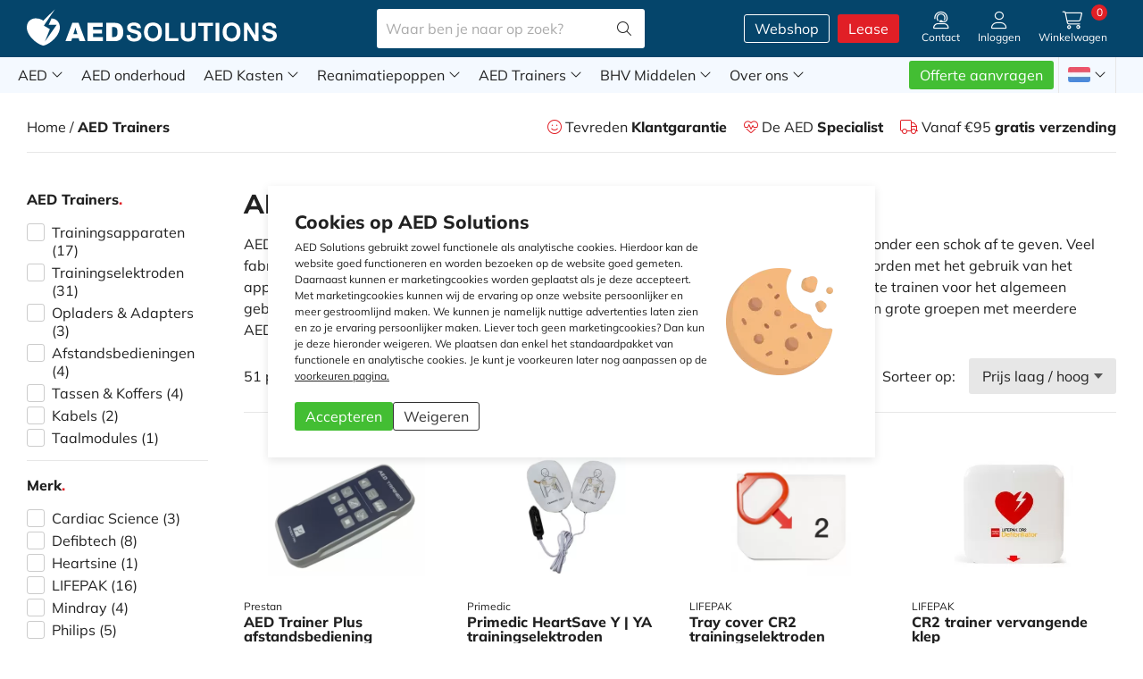

--- FILE ---
content_type: text/html; charset=UTF-8
request_url: https://www.aedsolutions.eu/aed-trainers/?pag=2
body_size: 36873
content:
<!DOCTYPE html>
<html lang="nl">
    <head>
        <meta name="theme-color" content="#000000">
        <meta http-equiv="Content-Type" content="text/html; charset=utf-8">
        <meta name="viewport" content="width=device-width, initial-scale=1">
        <base href="https://www.aedsolutions.eu/"/>
        <title>AED trainers kopen? Online oefen AED's van de hoogste kwaliteit merken | AED Solutions | AED Solutions</title>

        <meta property="og:title" content="AED trainers kopen? Online oefen AED's van de hoogste kwaliteit merken | AED Solutions | AED Solutions" />
        <meta property="og:type" content="website" />
        <meta property="og:url" content="" />
        <meta property="og:image" content="https://www.aedsolutions.eu/images/logo.png" />
        <meta name="twitter:card" content="summary" />
        <meta name="twitter:title" content="AED trainers kopen? Online oefen AED's van de hoogste kwaliteit merken | AED Solutions" />

                    <meta name="description" content="Realistische AED training met AED trainers ✔ Oefen AED's voor reanimatiecursus ✔ Hoogste kwaliteit Prestan, Zoll, Defibtech, Philips en meer ✔ Bestel nu!"/>
            <meta name="twitter:description" content="Realistische AED training met AED trainers ✔ Oefen AED's voor reanimatiecursus ✔ Hoogste kwaliteit Prestan, Zoll, Defibtech, Philips en meer ✔ Bestel nu!" />
            <meta property="og:description" content="Realistische AED training met AED trainers ✔ Oefen AED's voor reanimatiecursus ✔ Hoogste kwaliteit Prestan, Zoll, Defibtech, Philips en meer ✔ Bestel nu!">
                            <meta name="keywords" content="AED trainer kopen, AED trainingsapparaat, AED trainer, oefen AED, trainer AED, AED trainer Prestan, defibtech trainer AED, Zoll AED trainer, trainings AED's"/>
                            <link rel="canonical" href="https://www.aedsolutions.eu/aed-trainers/"/>
                        <link rel="icon" type="img/ico" href="favicon.ico?v=3">
                    <meta name="robots" content="INDEX,FOLLOW">
        
                <script src="js/plugins/jquery-3.2.1.min.js"></script>
        <!-- CRITICAL CSS INLINE -->
        <style>
            html{line-height:1.15;-ms-text-size-adjust:100%;-webkit-text-size-adjust:100%}body{margin:0}article,aside,footer,header,nav,section{display:block}h1{font-size:2em;margin:.67em 0}figcaption,figure,main{display:block}figure{margin:1em 40px}hr{-webkit-box-sizing:content-box;box-sizing:content-box;height:0;overflow:visible}pre{font-family:monospace,monospace;font-size:1em}a{background-color:rgba(0,0,0,0);-webkit-text-decoration-skip:objects}abbr[title]{border-bottom:none;text-decoration:underline;-webkit-text-decoration:underline dotted;text-decoration:underline dotted}b,strong{font-weight:inherit}b,strong{font-weight:bolder}code,kbd,samp{font-family:monospace,monospace;font-size:1em}dfn{font-style:italic}mark{background-color:#ff0;color:#000}small{font-size:80%}sub,sup{font-size:75%;line-height:0;position:relative;vertical-align:baseline}sub{bottom:-0.25em}sup{top:-0.5em}audio,video{display:inline-block}audio:not([controls]){display:none;height:0}img{border-style:none}svg:not(:root){overflow:hidden}button,input,optgroup,select,textarea{font-family:sans-serif;font-size:100%;line-height:1.15;margin:0}button,input{overflow:visible}button,select{text-transform:none}button,html [type=button],[type=reset],[type=submit]{-webkit-appearance:button}button::-moz-focus-inner,[type=button]::-moz-focus-inner,[type=reset]::-moz-focus-inner,[type=submit]::-moz-focus-inner{border-style:none;padding:0}button:-moz-focusring,[type=button]:-moz-focusring,[type=reset]:-moz-focusring,[type=submit]:-moz-focusring{outline:1px dotted ButtonText}fieldset{padding:.35em .75em .625em}legend{-webkit-box-sizing:border-box;box-sizing:border-box;color:inherit;display:table;max-width:100%;padding:0;white-space:normal}progress{display:inline-block;vertical-align:baseline}textarea{overflow:auto}[type=checkbox],[type=radio]{-webkit-box-sizing:border-box;box-sizing:border-box;padding:0}[type=number]::-webkit-inner-spin-button,[type=number]::-webkit-outer-spin-button{height:auto}[type=search]{-webkit-appearance:textfield;outline-offset:-2px}[type=search]::-webkit-search-cancel-button,[type=search]::-webkit-search-decoration{-webkit-appearance:none}::-webkit-file-upload-button{-webkit-appearance:button;font:inherit}details,menu{display:block}summary{display:list-item}canvas{display:inline-block}template{display:none}[hidden]{display:none}.button{vertical-align:top;display:inline-block;line-height:1;font-family:"Mulish",sans-serif;padding:8px 12px;color:#fff;-webkit-transition:background .3s,color .3s;transition:background .3s,color .3s;background:#e11f26;text-align:center;border-radius:3px;cursor:pointer;font-weight:inherit}.button:hover{text-decoration:none;background:#e74c51}.button:active{background:#b4191e}.button.large{padding:15px 20px}.button.huge{padding:25px 50px}.button.sm{padding:10px}.button.disabled{pointer-events:none;opacity:.5}.button.green{background:#43be33}.button.green:hover{background:#69cb5c}.button.green:active{background:#369829}.button.lightgray{background:#e7e7e7}.button.lightgray:hover{background:rgba(0,0,0,.15)}.button.blue{background:#05456b}.button.blue:hover{background:#376a89}.button.blue:active{background:#043756}.button.white{background:#fff;color:#05456b}.button.white:hover{background:#e7e7e7}.button.white:active{background:#b9b9b9}.button.lightblue{background:#f4f9ff;color:#333}.button.lightblue:hover{background:#dce0e6}.button.lightblue:active{background:#c3c7cc}.button.ghost{border:1px solid #fff;padding:7px 11px;color:#fff;background:rgba(0,0,0,0)}.button.ghost:hover{color:#333;background:#fff;border:1px solid rgba(0,0,0,0)}.button.ghost.large{padding:14px 19px}.button.ghost.black{color:#333;border:1px solid #333}.button.ghost.black:hover{color:#fff;background:#333}.button.ghost.blue{color:#05456b;border:1px solid #05456b}.button.ghost.blue:hover{color:#fff;background:#05456b}.button.ghost.red{color:#e11f26;border:1px solid #e11f26}.button.ghost.red:hover{color:#fff;background:#e11f26}.button.ghost.thick{border-width:2px}.button.text{background:none;color:#212121}.button.text:hover{background:rgba(0,0,0,.1)}.button.text:hover.red{background:#fbddde;color:#e11f26}.button.text:hover.green{background:#e3f5e0;color:#43be33}.button.icon{padding-left:51px;padding-right:15px}.button.icon i{top:0;left:0;position:absolute;height:100%;background:rgba(0,0,0,.25);border-right:1px solid #fff;width:36px;text-align:center}.button.icon i:before{top:50%;left:50%;position:absolute;-webkit-transform:translate(-50%, -50%);-ms-transform:translate(-50%, -50%);transform:translate(-50%, -50%)}button{border:0}[type=color],[type=date],[type=datetime],[type=datetime-local],[type=email],[type=month],[type=number],[type=password],[type=search],[type=tel],[type=text],[type=time],[type=url],[type=week],input:not([type]),textarea{font-size:16px;font-family:"Mulish",sans-serif;font-weight:400;color:#212121;line-height:24px;padding:8px 15px;border-radius:3px;border:1px solid #f2f2f2;-webkit-transition:border .3s,-webkit-box-shadow .3s;transition:border .3s,-webkit-box-shadow .3s;transition:border .3s,box-shadow .3s;transition:border .3s,box-shadow .3s,-webkit-box-shadow .3s}[type=color].error,[type=date].error,[type=datetime].error,[type=datetime-local].error,[type=email].error,[type=month].error,[type=number].error,[type=password].error,[type=search].error,[type=tel].error,[type=text].error,[type=time].error,[type=url].error,[type=week].error,input:not([type]).error,textarea.error{background:#fce9e9}[type=color].error+.errorMsg,[type=date].error+.errorMsg,[type=datetime].error+.errorMsg,[type=datetime-local].error+.errorMsg,[type=email].error+.errorMsg,[type=month].error+.errorMsg,[type=number].error+.errorMsg,[type=password].error+.errorMsg,[type=search].error+.errorMsg,[type=tel].error+.errorMsg,[type=text].error+.errorMsg,[type=time].error+.errorMsg,[type=url].error+.errorMsg,[type=week].error+.errorMsg,input:not([type]).error+.errorMsg,textarea.error+.errorMsg{display:block}[type=color]:hover,[type=date]:hover,[type=datetime]:hover,[type=datetime-local]:hover,[type=email]:hover,[type=month]:hover,[type=number]:hover,[type=password]:hover,[type=search]:hover,[type=tel]:hover,[type=text]:hover,[type=time]:hover,[type=url]:hover,[type=week]:hover,input:not([type]):hover,textarea:hover{border:1px solid #aaa}[type=color]:focus,[type=date]:focus,[type=datetime]:focus,[type=datetime-local]:focus,[type=email]:focus,[type=month]:focus,[type=number]:focus,[type=password]:focus,[type=search]:focus,[type=tel]:focus,[type=text]:focus,[type=time]:focus,[type=url]:focus,[type=week]:focus,input:not([type]):focus,textarea:focus{border:1px solid #7fdbff;-webkit-box-shadow:0 0 5px #7fdbff;box-shadow:0 0 5px #7fdbff}.materialInput [type=color],.materialInput [type=date],.materialInput [type=datetime],.materialInput [type=datetime-local],.materialInput [type=email],.materialInput [type=month],.materialInput [type=number],.materialInput [type=password],.materialInput [type=search],.materialInput [type=tel],.materialInput [type=text],.materialInput [type=time],.materialInput [type=url],.materialInput [type=week],.materialInput input:not([type]),.materialInput textarea{font-size:16px;font-family:"Mulish",sans-serif;font-weight:400;color:#212121;line-height:24px;padding:19px 15px 8px 15px;border:0;-webkit-transition:border .3s,-webkit-box-shadow .3s;transition:border .3s,-webkit-box-shadow .3s;transition:border .3s,box-shadow .3s;transition:border .3s,box-shadow .3s,-webkit-box-shadow .3s;border-radius:3px;background:#f4f9ff}.materialInput [type=color].error,.materialInput [type=date].error,.materialInput [type=datetime].error,.materialInput [type=datetime-local].error,.materialInput [type=email].error,.materialInput [type=month].error,.materialInput [type=number].error,.materialInput [type=password].error,.materialInput [type=search].error,.materialInput [type=tel].error,.materialInput [type=text].error,.materialInput [type=time].error,.materialInput [type=url].error,.materialInput [type=week].error,.materialInput input:not([type]).error,.materialInput textarea.error{background:#fce9e9}.materialInput [type=color]:invalid,.materialInput [type=date]:invalid,.materialInput [type=datetime]:invalid,.materialInput [type=datetime-local]:invalid,.materialInput [type=email]:invalid,.materialInput [type=month]:invalid,.materialInput [type=number]:invalid,.materialInput [type=password]:invalid,.materialInput [type=search]:invalid,.materialInput [type=tel]:invalid,.materialInput [type=text]:invalid,.materialInput [type=time]:invalid,.materialInput [type=url]:invalid,.materialInput [type=week]:invalid,.materialInput input:not([type]):invalid,.materialInput textarea:invalid{border-color:red}.materialInput [type=color]+label,.materialInput [type=date]+label,.materialInput [type=datetime]+label,.materialInput [type=datetime-local]+label,.materialInput [type=email]+label,.materialInput [type=month]+label,.materialInput [type=number]+label,.materialInput [type=password]+label,.materialInput [type=search]+label,.materialInput [type=tel]+label,.materialInput [type=text]+label,.materialInput [type=time]+label,.materialInput [type=url]+label,.materialInput [type=week]+label,.materialInput input:not([type])+label,.materialInput textarea+label{position:absolute;line-height:1;font-size:1em;color:#242424;font-weight:700;left:15px;top:19px;-webkit-transition:all .3s;transition:all .3s}.materialInput [type=color].hasVal+label,.materialInput [type=date].hasVal+label,.materialInput [type=datetime].hasVal+label,.materialInput [type=datetime-local].hasVal+label,.materialInput [type=email].hasVal+label,.materialInput [type=month].hasVal+label,.materialInput [type=number].hasVal+label,.materialInput [type=password].hasVal+label,.materialInput [type=search].hasVal+label,.materialInput [type=tel].hasVal+label,.materialInput [type=text].hasVal+label,.materialInput [type=time].hasVal+label,.materialInput [type=url].hasVal+label,.materialInput [type=week].hasVal+label,.materialInput input:not([type]).hasVal+label,.materialInput textarea.hasVal+label{top:10px;font-size:.7em}.materialInput [type=color]:focus+label,.materialInput [type=date]:focus+label,.materialInput [type=datetime]:focus+label,.materialInput [type=datetime-local]:focus+label,.materialInput [type=email]:focus+label,.materialInput [type=month]:focus+label,.materialInput [type=number]:focus+label,.materialInput [type=password]:focus+label,.materialInput [type=search]:focus+label,.materialInput [type=tel]:focus+label,.materialInput [type=text]:focus+label,.materialInput [type=time]:focus+label,.materialInput [type=url]:focus+label,.materialInput [type=week]:focus+label,.materialInput input:not([type]):focus+label,.materialInput textarea:focus+label{top:10px;font-size:.7em}.materialInput .fileInput{position:absolute;cursor:pointer;margin:0;padding:0;width:100%;height:100%;outline:none;opacity:0;top:0;left:0}.materialInput .fileInput+label{color:#242424;display:inline-block;cursor:pointer;padding:30px;font-weight:500;border-radius:3px;-webkit-transition:border .3s;transition:border .3s;border:2px dashed #c6dfe9}.materialInput .fileInput+label:hover{border:2px dashed #9eb2ba}.materialInput .fileInput+label small{font-weight:300}.materialInput .fileInput:focus+label{-webkit-box-shadow:0 0 5px #7fdbff;box-shadow:0 0 5px #7fdbff;border:2px dashed #9eb2ba}.inputIcon i{top:50%;left:20px;-webkit-transform:translateY(-50%);-ms-transform:translateY(-50%);transform:translateY(-50%)}.inputIcon input{padding-left:50px}textarea{resize:vertical}label{cursor:pointer}.selectWrapper{margin:0;position:relative;border:0;cursor:pointer;height:40px;border-radius:3px}.selectWrapper select{font-size:16px;font-family:"Mulish",sans-serif;font-weight:400;color:#212121;line-height:24px;background:#e7e7e7;padding:8px 30px 8px 15px;-webkit-appearance:none;border:0;outline:0;height:40px;cursor:pointer;border-radius:3px}.selectWrapper select.error{color:#e11f26;border:1px solid #e11f26;line-height:22px}.selectWrapper select::-ms-expand{display:none}.selectWrapper:after{content:"";width:0;height:0;border-left:5px solid rgba(0,0,0,0);border-right:5px solid rgba(0,0,0,0);border-top:6px solid #555;position:absolute;right:15px;top:50%;-webkit-transform:translateY(-50%);-ms-transform:translateY(-50%);transform:translateY(-50%);pointer-events:none}input[type=checkbox]:not(:checked),input[type=checkbox]:checked{position:absolute;left:-9999px;opacity:0}input[type=checkbox]+label{position:relative;padding-left:28px;cursor:pointer;display:inline-block;line-height:20px;float:left;-webkit-user-select:none;-moz-user-select:none;-khtml-user-select:none;-ms-user-select:none}input[type=checkbox]+label:before{content:"";position:absolute;top:0;left:0;width:18px;height:18px;z-index:0;border:2px solid #555;border-radius:1px;margin-top:2px;transition:.2s;-webkit-transition:.2s}input[type=checkbox]:checked+label:before{top:-4px;left:-5px;width:12px;height:22px;border-top:2px solid rgba(0,0,0,0);border-left:2px solid rgba(0,0,0,0);border-right:2px solid #26a69a;border-bottom:2px solid #26a69a;-webkit-transform:rotate(40deg);-ms-transform:rotate(40deg);transform:rotate(40deg);-webkit-backface-visibility:hidden;backface-visibility:hidden;-webkit-transform-origin:100% 100%;-ms-transform-origin:100% 100%;transform-origin:100% 100%}input[type=checkbox]:checked:disabled+label:before{border-right:2px solid rgba(0,0,0,.26);border-bottom:2px solid rgba(0,0,0,.26)}input[type=checkbox]+label:after{border-radius:3px}input[type=checkbox]+label:before,[type=checkbox]+label:after{content:"";left:0;position:absolute;transition:border .25s,background-color .25s,width .2s .1s,height .2s .1s,top .2s .1s,left .2s .1s;-webkit-transition:border .25s,background-color .25s,width .2s .1s,height .2s .1s,top .2s .1s,left .2s .1s;z-index:1}input[type=checkbox]:not(:checked)+label:before{width:0;height:0;border:3px solid rgba(0,0,0,0);left:6px;top:10px;-webkit-transform:rotateZ(37deg);-ms-transform:rotate(37deg);transform:rotateZ(37deg);-webkit-transform-origin:20% 40%;-ms-transform-origin:100% 100%;transform-origin:100% 100%}input[type=checkbox]:not(:checked)+label:after{height:20px;width:20px;border:1px solid #555;top:0;z-index:0}input[type=checkbox]:not(:checked)+label:after{opacity:.3;-webkit-transition:opacity .3s;transition:opacity .3s}input[type=checkbox]:not(:checked)+label:after.error{background-color:#fce9e9}input[type=checkbox]:not(:checked)+label:hover:after{opacity:1}input[type=checkbox]:checked+label:before{top:0;left:1px;width:8px;height:13px;border-top:2px solid rgba(0,0,0,0);border-left:2px solid rgba(0,0,0,0);border-right:2px solid #fff;border-bottom:2px solid #fff;-webkit-transform:rotateZ(37deg);-ms-transform:rotate(37deg);transform:rotateZ(37deg);-webkit-transform-origin:100% 100%;-ms-transform-origin:100% 100%;transform-origin:100% 100%}input[type=checkbox]:checked+label:after{top:0;width:20px;height:20px;border:2px solid #e11f26;background-color:#e11f26;z-index:0}input[type=checkbox].error+label:after{border:2px solid #e11f26;background-color:#e11f26}input[type=radio]{display:none}input[type=radio]:checked+label:before{border-color:#555}input[type=radio]:checked+label:after{-webkit-transform:scale(1);-ms-transform:scale(1);transform:scale(1)}input[type=radio]+label{display:inline-block;height:20px;line-height:20px;position:relative;padding:0 0 0 30px;margin-bottom:0;cursor:pointer;vertical-align:bottom}input[type=radio]+label:before,input[type=radio]+label:after{position:absolute;content:"";border-radius:50%;-webkit-transition:all .3s ease;transition:all .3s ease;-webkit-transition-property:border-color,-webkit-transform;transition-property:border-color,-webkit-transform;transition-property:transform,border-color;transition-property:transform,border-color,-webkit-transform}input[type=radio]+label:before{left:0;top:0;width:20px;height:20px;border:1px solid #555}input[type=radio]+label:after{top:4px;left:4px;width:12px;height:12px;-webkit-transform:scale(0);-ms-transform:scale(0);transform:scale(0);background:#e11f26}.error{color:#a94442}.notice{border-radius:3px;padding:15px}.notice.error{background-color:#f2dede;border-color:#ebccd1}.notice.error h1,.notice.error h2,.notice.error h3{color:inherit}.notice.warning{color:#8a6d3b;background-color:#fcf8e3;border-color:#faebcc}.notice.warning h1,.notice.warning h2,.notice.warning h3{color:inherit}.notice.success{color:#3c763d;background-color:#dff0d8;border-color:#d6e9c6}.notice.success h1,.notice.success h2,.notice.success h3{color:inherit}.notice.info{color:#31708f;background-color:#d9edf7;border-color:#bce8f1}.notice.info h1,.notice.info h2,.notice.info h3{color:inherit}*,*:before,*:after{-webkit-box-sizing:border-box;box-sizing:border-box}::-moz-selection{background:#e11f26;color:#fff}::selection{background:#e11f26;color:#fff}::-moz-selection{background:#e11f26;color:#fff}html{float:left;width:100%;height:100%;margin:0;padding:0;-webkit-overflow-scrolling:touch}body{float:left;width:100%;height:100%;padding:114px 0 0 0;font-size:16px;font-family:"Mulish",sans-serif;font-weight:400;color:#212121;line-height:24px;background:#fff}body.overflow{height:100vh;overflow-y:scroll}body.noOverflow{overflow:hidden}@media screen and (max-width: 1120px){body{padding:66px 0 0 0}}@media screen and (max-width: 600px){body{padding:60px 0 0 0}}h1,.title{font-size:1.875em;display:block;margin:0 0 15px 0;line-height:1.18em;font-family:"Mulish",sans-serif;font-weight:800}@media screen and (max-width: 1000px){h1,.title{font-size:1.55em}}@media screen and (max-width: 450px){h1,.title{font-size:1.45em}}h1 strong,.title strong{color:#e11f26}h2,.subTitle{font-size:1.5em;font-weight:800;display:block;margin:0 0 15px 0;line-height:1em;font-family:"Mulish",sans-serif}@media screen and (max-width: 1000px){h2,.subTitle{font-size:1.4em}}@media screen and (max-width: 450px){h2,.subTitle{font-size:1.3em}}@media screen and (max-width: 400px){h2,.subTitle{font-size:1.25em}}h2 strong,.subTitle strong{color:#e11f26}h3,.smallTitle{font-size:1.3em;font-weight:800;display:block;margin:0 0 15px 0;line-height:1em;font-family:"Mulish",sans-serif}@media screen and (max-width: 1000px){h3,.smallTitle{font-size:1.2em}}@media screen and (max-width: 450px){h3,.smallTitle{font-size:1.1em}}h3 strong,.smallTitle strong{color:#e11f26}.largeTxt{font-size:1.5em;line-height:1.5em}@media screen and (max-width: 1000px){.largeTxt{font-size:1.35em}}@media screen and (max-width: 450px){.largeTxt{font-size:1.25em}}.medTxt{font-size:1.125em}.smallTxt,small{font-size:.75em;line-height:1.5}.defFont{font-family:"Mulish",sans-serif}.cFont{color:#212121}strong,b,.bold{font-weight:800}.reg{font-weight:400}.italic{font-style:italic}p{margin:0 0 .938em 0}p+h2,ol+h2,ul+h2{margin-top:30px}@media screen and (max-width: 750px){p+h2,ol+h2,ul+h2{margin-top:10px}}p+h3,ol+h3,ul+h3{margin-top:10px}h2+ol,h2+ul{margin:0 0 .938em}a{color:#e11f26;text-decoration:none}a:hover{text-decoration:underline}img{max-width:100%;vertical-align:top;border:0;outline:0}ul{list-style-position:inside;margin:.938em 0;padding:0}p+ul{list-style-position:outside;padding:0 0 0 15px}.uppercase{text-transform:uppercase}.centerTxt{text-align:center}.leftTxt{text-align:left}.rightTxt{text-align:right}.row{float:left;width:100%}.container{margin:0 auto;width:100%;max-width:1360px;padding:0 30px;min-width:320px}.container .container{padding:0;min-width:0}.container.grid{padding:0 15px}.container.grid .col1{padding:0 15px}.container.grid .col2{padding:0 15px}.container.grid .col3{padding:0 15px}.container.grid .col4{padding:0 15px}.container.grid .col5{padding:0 15px}.container.grid .col6{padding:0 15px}.container.grid .col7{padding:0 15px}.container.grid .col8{padding:0 15px}.container.grid .col9{padding:0 15px}.container.grid .col10{padding:0 15px}.container.grid .col11{padding:0 15px}.container.grid .col12{padding:0 15px}.container.sm{max-width:680px}.container.medium{max-width:900px}.container.lrg{max-width:1620px}@media screen and (max-width: 500px){.container{padding:0 15px}}.disGrid{display:grid}.disGrid--1{grid-template-columns:repeat(1, 1fr [col-start])}.disGrid--2{grid-template-columns:repeat(2, 1fr [col-start])}.disGrid--3{grid-template-columns:repeat(3, 1fr [col-start])}.disGrid--4{grid-template-columns:repeat(4, 1fr [col-start])}.disGrid--5{grid-template-columns:repeat(5, 1fr [col-start])}.disGrid--6{grid-template-columns:repeat(6, 1fr [col-start])}.disGrid--7{grid-template-columns:repeat(7, 1fr [col-start])}.disGrid--8{grid-template-columns:repeat(8, 1fr [col-start])}.disGrid--9{grid-template-columns:repeat(9, 1fr [col-start])}.disGrid--10{grid-template-columns:repeat(10, 1fr [col-start])}.disGrid--11{grid-template-columns:repeat(11, 1fr [col-start])}.disGrid--12{grid-template-columns:repeat(12, 1fr [col-start])}.disGrid--g0{grid-gap:0px}.disGrid--cs0{grid-column-gap:0px}.disGrid--rs0{grid-row-gap:0px}.disGrid--g5{grid-gap:5px}.disGrid--cs5{grid-column-gap:5px}.disGrid--rs5{grid-row-gap:5px}.disGrid--g10{grid-gap:10px}.disGrid--cs10{grid-column-gap:10px}.disGrid--rs10{grid-row-gap:10px}.disGrid--g15{grid-gap:15px}.disGrid--cs15{grid-column-gap:15px}.disGrid--rs15{grid-row-gap:15px}.disGrid--g20{grid-gap:20px}.disGrid--cs20{grid-column-gap:20px}.disGrid--rs20{grid-row-gap:20px}.disGrid--g25{grid-gap:25px}.disGrid--cs25{grid-column-gap:25px}.disGrid--rs25{grid-row-gap:25px}.disGrid--g30{grid-gap:30px}.disGrid--cs30{grid-column-gap:30px}.disGrid--rs30{grid-row-gap:30px}.disGrid--g35{grid-gap:35px}.disGrid--cs35{grid-column-gap:35px}.disGrid--rs35{grid-row-gap:35px}.disGrid--g40{grid-gap:40px}.disGrid--cs40{grid-column-gap:40px}.disGrid--rs40{grid-row-gap:40px}.disGrid--g45{grid-gap:45px}.disGrid--cs45{grid-column-gap:45px}.disGrid--rs45{grid-row-gap:45px}.disGrid--g50{grid-gap:50px}.disGrid--cs50{grid-column-gap:50px}.disGrid--rs50{grid-row-gap:50px}.disGrid--g55{grid-gap:55px}.disGrid--cs55{grid-column-gap:55px}.disGrid--rs55{grid-row-gap:55px}.disGrid--g60{grid-gap:60px}.disGrid--cs60{grid-column-gap:60px}.disGrid--rs60{grid-row-gap:60px}.disGrid--g65{grid-gap:65px}.disGrid--cs65{grid-column-gap:65px}.disGrid--rs65{grid-row-gap:65px}.disGrid--g70{grid-gap:70px}.disGrid--cs70{grid-column-gap:70px}.disGrid--rs70{grid-row-gap:70px}.disGrid--g75{grid-gap:75px}.disGrid--cs75{grid-column-gap:75px}.disGrid--rs75{grid-row-gap:75px}.disGrid--g80{grid-gap:80px}.disGrid--cs80{grid-column-gap:80px}.disGrid--rs80{grid-row-gap:80px}.disGrid--g85{grid-gap:85px}.disGrid--cs85{grid-column-gap:85px}.disGrid--rs85{grid-row-gap:85px}.disGrid--g90{grid-gap:90px}.disGrid--cs90{grid-column-gap:90px}.disGrid--rs90{grid-row-gap:90px}.disGrid--g95{grid-gap:95px}.disGrid--cs95{grid-column-gap:95px}.disGrid--rs95{grid-row-gap:95px}.disGrid--g100{grid-gap:100px}.disGrid--cs100{grid-column-gap:100px}.disGrid--rs100{grid-row-gap:100px}.g0{grid-gap:0px}.g1{grid-gap:1px}.g2{grid-gap:2px}.g3{grid-gap:3px}.g4{grid-gap:4px}.g5{grid-gap:5px}.g6{grid-gap:6px}.g7{grid-gap:7px}.g8{grid-gap:8px}.g9{grid-gap:9px}.g10{grid-gap:10px}.g11{grid-gap:11px}.g12{grid-gap:12px}.g13{grid-gap:13px}.g14{grid-gap:14px}.g15{grid-gap:15px}.g16{grid-gap:16px}.g17{grid-gap:17px}.g18{grid-gap:18px}.g19{grid-gap:19px}.g20{grid-gap:20px}.col1{width:8.3333333333%;float:left}.col2{width:16.6666666667%;float:left}.col3{width:25%;float:left}.col4{width:33.3333333333%;float:left}.col5{width:41.6666666667%;float:left}.col6{width:50%;float:left}.col7{width:58.3333333333%;float:left}.col8{width:66.6666666667%;float:left}.col9{width:75%;float:left}.col10{width:83.3333333333%;float:left}.col11{width:91.6666666667%;float:left}.col12{width:100%;float:left}.mt0{margin-top:0px}.mr0{margin-right:0px}.mb0{margin-bottom:0px}.ml0{margin-left:0px}.pt0{padding-top:0px}.pr0{padding-right:0px}.pb0{padding-bottom:0px}.pl0{padding-left:0px}.mt5{margin-top:5px}.mr5{margin-right:5px}.mb5{margin-bottom:5px}.ml5{margin-left:5px}.pt5{padding-top:5px}.pr5{padding-right:5px}.pb5{padding-bottom:5px}.pl5{padding-left:5px}.mt10{margin-top:10px}.mr10{margin-right:10px}.mb10{margin-bottom:10px}.ml10{margin-left:10px}.pt10{padding-top:10px}.pr10{padding-right:10px}.pb10{padding-bottom:10px}.pl10{padding-left:10px}.mt15{margin-top:15px}.mr15{margin-right:15px}.mb15{margin-bottom:15px}.ml15{margin-left:15px}.pt15{padding-top:15px}.pr15{padding-right:15px}.pb15{padding-bottom:15px}.pl15{padding-left:15px}.mt20{margin-top:20px}.mr20{margin-right:20px}.mb20{margin-bottom:20px}.ml20{margin-left:20px}.pt20{padding-top:20px}.pr20{padding-right:20px}.pb20{padding-bottom:20px}.pl20{padding-left:20px}.mt25{margin-top:25px}.mr25{margin-right:25px}.mb25{margin-bottom:25px}.ml25{margin-left:25px}.pt25{padding-top:25px}.pr25{padding-right:25px}.pb25{padding-bottom:25px}.pl25{padding-left:25px}.mt30{margin-top:30px}.mr30{margin-right:30px}.mb30{margin-bottom:30px}.ml30{margin-left:30px}.pt30{padding-top:30px}.pr30{padding-right:30px}.pb30{padding-bottom:30px}.pl30{padding-left:30px}.mt35{margin-top:35px}.mr35{margin-right:35px}.mb35{margin-bottom:35px}.ml35{margin-left:35px}.pt35{padding-top:35px}.pr35{padding-right:35px}.pb35{padding-bottom:35px}.pl35{padding-left:35px}.mt40{margin-top:40px}.mr40{margin-right:40px}.mb40{margin-bottom:40px}.ml40{margin-left:40px}.pt40{padding-top:40px}.pr40{padding-right:40px}.pb40{padding-bottom:40px}.pl40{padding-left:40px}.mt45{margin-top:45px}.mr45{margin-right:45px}.mb45{margin-bottom:45px}.ml45{margin-left:45px}.pt45{padding-top:45px}.pr45{padding-right:45px}.pb45{padding-bottom:45px}.pl45{padding-left:45px}.mt50{margin-top:50px}.mr50{margin-right:50px}.mb50{margin-bottom:50px}.ml50{margin-left:50px}.pt50{padding-top:50px}.pr50{padding-right:50px}.pb50{padding-bottom:50px}.pl50{padding-left:50px}.mt55{margin-top:55px}.mr55{margin-right:55px}.mb55{margin-bottom:55px}.ml55{margin-left:55px}.pt55{padding-top:55px}.pr55{padding-right:55px}.pb55{padding-bottom:55px}.pl55{padding-left:55px}.mt60{margin-top:60px}.mr60{margin-right:60px}.mb60{margin-bottom:60px}.ml60{margin-left:60px}.pt60{padding-top:60px}.pr60{padding-right:60px}.pb60{padding-bottom:60px}.pl60{padding-left:60px}.mt65{margin-top:65px}.mr65{margin-right:65px}.mb65{margin-bottom:65px}.ml65{margin-left:65px}.pt65{padding-top:65px}.pr65{padding-right:65px}.pb65{padding-bottom:65px}.pl65{padding-left:65px}.mt70{margin-top:70px}.mr70{margin-right:70px}.mb70{margin-bottom:70px}.ml70{margin-left:70px}.pt70{padding-top:70px}.pr70{padding-right:70px}.pb70{padding-bottom:70px}.pl70{padding-left:70px}.mt75{margin-top:75px}.mr75{margin-right:75px}.mb75{margin-bottom:75px}.ml75{margin-left:75px}.pt75{padding-top:75px}.pr75{padding-right:75px}.pb75{padding-bottom:75px}.pl75{padding-left:75px}.mt80{margin-top:80px}.mr80{margin-right:80px}.mb80{margin-bottom:80px}.ml80{margin-left:80px}.pt80{padding-top:80px}.pr80{padding-right:80px}.pb80{padding-bottom:80px}.pl80{padding-left:80px}.mt85{margin-top:85px}.mr85{margin-right:85px}.mb85{margin-bottom:85px}.ml85{margin-left:85px}.pt85{padding-top:85px}.pr85{padding-right:85px}.pb85{padding-bottom:85px}.pl85{padding-left:85px}.mt90{margin-top:90px}.mr90{margin-right:90px}.mb90{margin-bottom:90px}.ml90{margin-left:90px}.pt90{padding-top:90px}.pr90{padding-right:90px}.pb90{padding-bottom:90px}.pl90{padding-left:90px}.mt95{margin-top:95px}.mr95{margin-right:95px}.mb95{margin-bottom:95px}.ml95{margin-left:95px}.pt95{padding-top:95px}.pr95{padding-right:95px}.pb95{padding-bottom:95px}.pl95{padding-left:95px}.mt100{margin-top:100px}.mr100{margin-right:100px}.mb100{margin-bottom:100px}.ml100{margin-left:100px}.pt100{padding-top:100px}.pr100{padding-right:100px}.pb100{padding-bottom:100px}.pl100{padding-left:100px}.mtAuto{margin-top:auto}@media screen and (max-width: 750px){.mt100{margin-top:50px}.pt100{padding-top:50px}.mb100{margin-bottom:50px}.pb100{padding-bottom:50px}}.posRel{position:relative}.posAbs{position:absolute}.posFix{position:fixed}.fLeft{float:left}.fRight{float:right}.fNone{float:none}.disNone{display:none}.disBlock{display:block}.disInline{display:inline}.disInlineBlock{display:inline-block;vertical-align:top}.disFlex{display:-webkit-box;display:-ms-flexbox;display:flex;-ms-flex-wrap:wrap;flex-wrap:wrap}.nw{-ms-flex-wrap:nowrap;flex-wrap:nowrap}.aiCenter{-webkit-box-align:center;-ms-flex-align:center;align-items:center}.jcSB{-webkit-box-pack:justify;-ms-flex-pack:justify;justify-content:space-between}.fGrow{-webkit-box-flex:1;-ms-flex-positive:1;flex-grow:1}.ofCover{-o-object-fit:cover;object-fit:cover}.ofContain{-o-object-fit:contain;object-fit:contain}.fdCol{-webkit-box-orient:vertical;-webkit-box-direction:normal;-ms-flex-direction:column;flex-direction:column}.jcCenter{-webkit-box-pack:center;-ms-flex-pack:center;justify-content:center}.cMain{color:#e11f26}.bgMain{background-color:#e11f26}.cSec{color:#05456b}.bgSec{background-color:#05456b}.cTer{color:#497e92}.bgTer{background-color:#497e92}.cDef{color:#212121}.cNavy{color:#05456b}.bgNavy{background-color:#05456b}.cBlue{color:#3498db}.bgBlue{background-color:#3498db}.cAqua{color:#7fdbff}.bgAqua{background-color:#7fdbff}.cTeal{color:#39cccc}.bgTeal{background-color:#39cccc}.cOlive{color:#3d9970}.bgOlive{background-color:#3d9970}.cGreen{color:#43be33}.bgGreen{background-color:#43be33}.cLime{color:#01ff70}.bgLime{background-color:#01ff70}.cYellow{color:#e2d21d}.bgYellow{background-color:#e2d21d}.cOrange{color:#ff851b}.bgOrange{background-color:#ff851b}.cRed{color:#e11f26}.bgRed{background-color:#e11f26}.cMaroon{color:#85144b}.bgMaroon{background-color:#85144b}.cFuchsia{color:#f012be}.bgFuchsia{background-color:#f012be}.cPurple{color:#b10dc9}.bgPurple{background-color:#b10dc9}.cBlack{color:#242424}.bgBlack{background-color:#242424}.cDarkgray{color:#333}.bgDarkgray{background-color:#333}.cSemigray{color:#363636}.bgSemigray{background-color:#363636}.cGray{color:#aaa}.bgGray{background-color:#aaa}.cLightgray{color:#e7e7e7}.bgLightgray{background-color:#e7e7e7}.cSilver{color:#f2f2f2}.bgSilver{background-color:#f2f2f2}.cWhite{color:#fff}.bgWhite{background-color:#fff}.cLightblue{color:#f4f9ff}.bgLightblue{background-color:#f4f9ff}@font-face{font-display:swap;font-family:"Mulish";font-style:normal;font-weight:400;src:url("webfonts/mulish-v12-latin-regular.woff2") format("woff2")}@font-face{font-display:swap;font-family:"Mulish";font-style:normal;font-weight:800;src:url("webfonts/mulish-v12-latin-800.woff2") format("woff2")}.overlay{position:absolute;top:0;left:0;height:100%;width:100%}.materialShadow{-webkit-transition:all .3s;transition:all .3s;-webkit-box-shadow:0 0 5px 0 rgba(0,0,0,.12);box-shadow:0 0 5px 0 rgba(0,0,0,.12)}.materialShadow:hover{-webkit-box-shadow:0 0 5px 0 rgba(0,0,0,.24);box-shadow:0 0 5px 0 rgba(0,0,0,.24)}.pointer{cursor:pointer}.shadow{-webkit-box-shadow:0 3px 10px 0 rgba(0,0,0,.1);box-shadow:0 3px 10px 0 rgba(0,0,0,.1)}.shadow.large{-webkit-box-shadow:rgba(0,0,0,.18) -10px 28px 40px 0px;box-shadow:rgba(0,0,0,.18) -10px 28px 40px 0px}.h100{height:100%}.lh1{line-height:1}.underline{text-decoration:underline}.borderBottom{border-bottom:1px solid #e7e7e7}.borderTop{border-top:1px solid #e7e7e7}.borderTop.dashed{border-top:1px dashed #e7e7e7}.borderLeft{border-left:1px solid #e7e7e7}.borderRight{border-right:1px solid #e7e7e7}.bordered{border:1px solid #e7e7e7}.bRadius{border-radius:3px}.bRadius--lrg{border-radius:15px}.circle{border-radius:50%}.ovHidden{overflow:hidden}.addLoaded{display:none}.addLoaded.loaded{display:inline-block}.searchPage.noResults .noRes{padding:30px 30px 5px 30px;border:1px solid #eee}.searchPage.noResults .noRes .bar{z-index:1}.searchPage.noResults .noRes .bar a{top:1px;right:0;line-height:42px;width:42px;font-size:18px;text-align:center;cursor:pointer}.searchPage.noResults .noRes .bar a:hover{color:#9e161b}@media screen and (max-width: 500px){.searchPage.noResults .noRes{margin:30px 0}}.searchPage.noResults .noRes.noProds a{float:left;padding:5px 10px;line-height:1;border-radius:10px;background:#eee;color:#444;margin:0 5px 5px 0;transition:all .3s;-webkit-transition:all .3s}.searchPage.noResults .noRes.noProds a:hover{text-decoration:none;background:#e11f26;color:#fff}.searchOverlay{top:15px;left:50%;-webkit-transform:translateX(-50%);-ms-transform:translateX(-50%);transform:translateX(-50%);z-index:102;opacity:0;visibility:hidden;-webkit-transition:opacity .3s,visibility .3s;transition:opacity .3s,visibility .3s}.searchOverlay.active{opacity:1;visibility:visible}.searchOverlay__wrapper{max-height:90vh;width:96vw;max-width:800px;-webkit-box-pack:start;-ms-flex-pack:start;justify-content:flex-start;-ms-flex-line-pack:start;align-content:flex-start;overflow:auto}.searchOverlay__sticky{position:sticky;top:0;z-index:10}.searchOverlay__overlay{background:rgba(0,0,0,.7);opacity:0;z-index:101;position:fixed;visibility:hidden;-webkit-transition:opacity .3s,visibility .3s;transition:opacity .3s,visibility .3s}.searchOverlay__overlay.active{opacity:1;visibility:visible}.searchOverlay__searchbar__bar{border:0;padding:15px 15px 15px 45px}.searchOverlay__searchbar__bar:hover{border:0}.searchOverlay__searchbar__bar:focus{border:0;outline:none}.searchOverlay__searchbar__close{right:0;top:50%;-webkit-transform:translateY(-50%);-ms-transform:translateY(-50%);transform:translateY(-50%)}.searchOverlay__tabs{overflow-x:auto}.searchOverlay__tabs__tab{-webkit-transition:color .3s;transition:color .3s}.searchOverlay__tabs__tab__amt{font-size:.75rem;padding-bottom:2px;-webkit-transition:color .3s,background .3s;transition:color .3s,background .3s}.searchOverlay__tabs__tab.active{color:#242424}.searchOverlay__tabs__tab.active:after{content:"";position:absolute;bottom:0;left:0;right:0;background:#242424;height:1px}.searchOverlay__tabs__tab.active .searchOverlay__tabs__tab__amt{color:#e11f26}.searchOverlay__tabs__tab:hover{color:#e11f26}.searchOverlay__content__results{display:grid;grid-template-columns:repeat(auto-fit, minmax(250px, 1fr));grid-gap:15px}.searchOverlay__content__results__link{border:1px solid #e7e7e7;-webkit-transition:background .3s,border-color .3s;transition:background .3s,border-color .3s}.searchOverlay__content__results__link .cGray,.searchOverlay__content__results__link .cFont{-webkit-transition:color .3s;transition:color .3s}.searchOverlay__content__results__link:hover{text-decoration:none;background:#f4f9ff;border-color:#05456b}.searchOverlay__content__results__link:hover .cGray,.searchOverlay__content__results__link:hover .cFont{color:#e11f26}.searchOverlay__content__results__link.noBorder{border:0}.searchOverlay__content__results .smallTxt{font-size:.75rem}.searchOverlay__content__results img{min-width:120px;mix-blend-mode:multiply;padding:10px}@media screen and (max-width: 500px){.searchOverlay__section:not(.searchOverlay__section--menu):not(.searchOverlay__section--input){padding:15px}}header{top:0;left:0;z-index:100}header .topHeader{z-index:2}header .topHeader .logo{width:280px}header .topHeader .logo img{margin-top:-3px}header .topHeader .buttons{top:0;right:0}header .topHeader .buttons>span,header .topHeader .buttons a{color:#fff;float:left;padding:13px 10px;position:relative;-webkit-transition:background .3s;transition:background .3s}header .topHeader .buttons>span:not(.disNone),header .topHeader .buttons a:not(.disNone){display:-webkit-box;display:-ms-flexbox;display:flex;-webkit-box-orient:vertical;-webkit-box-direction:normal;-ms-flex-direction:column;flex-direction:column}header .topHeader .buttons>span i,header .topHeader .buttons a i{font-size:20px}header .topHeader .buttons>span .amt,header .topHeader .buttons a .amt{position:absolute;top:5px;right:10px;width:18px;height:18px;font-size:12px;border-radius:50%;background:#e11f26;line-height:18px;color:#fff}header .topHeader .buttons>span:hover,header .topHeader .buttons a:hover{text-decoration:none;background:rgba(255,255,255,.1)}header .topHeader .toggleMobileMenu{display:none;-webkit-transition:background .3s;transition:background .3s}header .topHeader .toggleMobileMenu:hover{background:rgba(255,255,255,.1)}header .topHeader .searchForm{max-width:300px;margin:0 auto}@media screen and (max-width: 1120px){header .topHeader .container{padding:0 20px}header .topHeader>.container>.row{height:66px}header .topHeader .logo{position:static;display:inline-block;padding:7px 10px}header .topHeader .container{padding-left:0}header .topHeader .leaseSwitch{margin-left:auto}header .topHeader .toggleMobileMenu{display:block;position:relative;left:0;top:0;width:66px;height:66px;cursor:pointer;border-right:1px solid #fff}header .topHeader .toggleMobileMenu__icon{position:absolute;top:50%;left:50%;-webkit-transform:translate(-50%, -50%);-ms-transform:translate(-50%, -50%);transform:translate(-50%, -50%)}header .topHeader .toggleMobileMenu__icon--close{display:none}header .topHeader .toggleMobileMenu.active .toggleMobileMenu__icon{display:none}header .topHeader .toggleMobileMenu.active .toggleMobileMenu__icon--close{display:block}}@media screen and (max-width: 1050px){header .topHeader .container{padding:0}header .topHeader .buttons{padding-left:15px}header .topHeader .buttons .service{display:none}header .topHeader .buttons .toggleSearch{display:block;cursor:pointer;position:relative}header .topHeader .buttons .toggleSearch i{position:absolute;top:50%;left:50%;-webkit-transform:translate(-50%, -59%);-ms-transform:translate(-50%, -59%);transform:translate(-50%, -59%)}header .topHeader .buttons>span,header .topHeader .buttons a{margin:0;border-left:1px solid #fff;width:66px;height:66px;line-height:66px;padding:0;-webkit-box-pack:center;-ms-flex-pack:center;justify-content:center}header .topHeader .buttons>span span,header .topHeader .buttons a span{display:none}header .topHeader__search{display:none}}@media screen and (max-width: 850px){header .topHeader>.container>.row{height:60px}header .topHeader .buttons>span,header .topHeader .buttons a{margin:0;border-left:1px solid #fff;width:50px;height:60px;line-height:60px;padding:0}header .topHeader .buttons>span i,header .topHeader .buttons a i{font-size:14px}header .topHeader .buttons .toggleSearch i{-webkit-transform:translate(-50%, -50%);-ms-transform:translate(-50%, -50%);transform:translate(-50%, -50%)}header .topHeader .toggleMobileMenu{height:60px;width:50px}header .topHeader .logo{padding:5px 10px;height:auto;width:220px}header .topHeader .logo img{max-height:100%;width:auto}header .topHeader .leaseSwitch{margin-right:0}}@media screen and (max-width: 700px){header .topHeader .leaseSwitch{display:none}header .topHeader .buttons{margin-left:auto}}@media screen and (max-width: 500px){header .topHeader a:not(.disNone).service{display:none}}@media screen and (max-width: 450px){header .topHeader .logo{width:180px}header .topHeader .toggleMobileMenu{width:40px}header .topHeader .buttons>span,header .topHeader .buttons a{width:40px}}@media screen and (max-width: 370px){header .topHeader .logo{width:150px;padding:5px 0 5px 10px}header .topHeader .buttons{padding-left:0}}header nav{z-index:2;background:#fff}header nav .container{padding:0 30px 0 10px}header nav .container>.nav__items>div{float:left}header nav .container>.nav__items>div>a:not(.button){float:left;padding:12px 20px;color:#212121;line-height:1;font-family:"Mulish",sans-serif;-webkit-transition:color .3s;transition:color .3s}header nav .container>.nav__items>div>a:not(.button) .fas{vertical-align:top}header nav .container>.nav__items>div>a:not(.button).hasSubs{position:relative;z-index:1}header nav .container>.nav__items>div>a:not(.button).hasSubs:before{content:"";position:absolute;left:50%;bottom:-45px;z-index:1;-webkit-transform:translateX(-50%) rotate(45deg);-ms-transform:translateX(-50%) rotate(45deg);transform:translateX(-50%) rotate(45deg);width:15px;height:15px;background:#fff;-webkit-box-shadow:0 0 5px 0 rgba(0,0,0,.12);box-shadow:0 0 5px 0 rgba(0,0,0,.12)}header nav .container>.nav__items>div .dropdown{top:-100vh;left:0;opacity:0;width:100%;padding:20px 0;-webkit-transform:translateY(-10px);-ms-transform:translateY(-10px);transform:translateY(-10px);-webkit-transition:opacity .3s,-webkit-transform .3s;transition:opacity .3s,-webkit-transform .3s;transition:transform .3s,opacity .3s;transition:transform .3s,opacity .3s,-webkit-transform .3s}header nav .container>.nav__items>div .dropdown .container{padding:0 30px}header nav .container>.nav__items>div .dropdown ul{padding:0;margin:0;list-style:none}header nav .container>.nav__items>div .dropdown ul li{width:100%}header nav .container>.nav__items>div .dropdown ul li a{color:#212121}header nav .container>.nav__items>div .dropdown ul.twoCol li{width:50%}header nav .container>.nav__items>div .dropdown>.col8{-webkit-box-pack:end;-ms-flex-pack:end;justify-content:flex-end}header nav .container>.nav__items>div .dropdown>.col8 .col6{max-width:450px}header nav .container>.nav__items>div:hover>a:not(.button){color:#e11f26;text-decoration:none}header nav .container>.nav__items>div:hover>a:not(.button).hasSubs:before{-webkit-transition:all .3s;transition:all .3s;bottom:-8px}@media screen and (min-width: 1121px){header nav .container>.nav__items>div:hover .dropdown{top:99%;opacity:1;-webkit-transform:translateY(0);-ms-transform:translateY(0);transform:translateY(0)}}header nav .container .nav__buttons{margin-left:auto}header nav .container .nav__buttons .toggleLanguage{top:0;right:0;height:100%;width:65px;line-height:40px;cursor:pointer}header nav .container .nav__buttons .toggleLanguage img{margin-top:1px;vertical-align:text-top}header nav .container .nav__buttons .toggleLanguage.active i{-webkit-transform:rotate(180deg);-ms-transform:rotate(180deg);transform:rotate(180deg)}header nav .container .nav__buttons .languages{width:65px;top:100%;right:-1px}header nav .container .nav__buttons .languages a{padding:8px 18px}header nav .container .nav__buttons .languages a img{float:left}header nav .container .nav__buttons .languages.active{display:block}header nav .onlyMobile{display:none}@media screen and (max-width: 1400px){header nav .container>.nav__items>div>a:not(.button){padding:12px 10px}header nav .container>.nav__items>div .dropdown .container{padding:0 20px}}@media screen and (max-width: 1200px){header nav .container>.nav__items>div>a:not(.button){padding:12px 5px}}@media screen and (max-width: 1120px){header nav{position:absolute;top:100%;left:0;width:100%;max-width:350px;height:calc(100dvh - 68px);overflow-y:auto;overflow-x:hidden;padding:0;-webkit-transform:translateX(-100%);-ms-transform:translateX(-100%);transform:translateX(-100%);-webkit-transition:-webkit-transform .3s;transition:-webkit-transform .3s;transition:transform .3s;transition:transform .3s, -webkit-transform .3s}header nav.bgLightblue{background:#fff}header nav.active{-webkit-transform:translateX(0);-ms-transform:translateX(0);transform:translateX(0)}header nav .navName{padding:5px 0;font-weight:700}header nav .container{padding:0;height:100%;-webkit-box-orient:vertical;-webkit-box-direction:normal;-ms-flex-direction:column;flex-direction:column}header nav .container .nav__items>div{width:100%;text-align:left;display:-webkit-box;display:-ms-flexbox;display:flex;-webkit-box-orient:vertical;-webkit-box-direction:normal;-ms-flex-direction:column;flex-direction:column}header nav .container .nav__items>div a:not(.nav__languages__item){width:100%;padding:10px;font-weight:300;font-family:"Mulish",sans-serif;-webkit-transition:background .3s;transition:background .3s;border-bottom:1px solid #e7e7e7}header nav .container .nav__items>div a:not(.nav__languages__item)>i{-webkit-transform:rotate(-90deg);-ms-transform:rotate(-90deg);transform:rotate(-90deg);float:right}header nav .container .nav__items>div a:not(.nav__languages__item):before{display:none}header nav .container .nav__items>div .dropdown{position:absolute;top:0;height:100%;overflow:auto;right:0;left:auto;padding:0;z-index:2;opacity:1;-webkit-transform:translateX(100%);-ms-transform:translateX(100%);transform:translateX(100%);-webkit-transition:-webkit-transform .15s;transition:-webkit-transform .15s;transition:transform .15s;transition:transform .15s, -webkit-transform .15s}header nav .container .nav__items>div .dropdown .container{padding:0}header nav .container .nav__items>div .dropdown .returnNav{padding:10px;margin:0;line-height:1;border-bottom:1px solid #e7e7e7;cursor:pointer}header nav .container .nav__items>div .dropdown .returnNav i{color:#05456b}header nav .container .nav__items>div .dropdown .returnNav:hover{background:rgba(0,0,0,.025)}header nav .container .nav__items>div .dropdown .mainLink{padding:10px;line-height:1;color:#212121}header nav .container .nav__items>div .dropdown .mainLink:hover{background:rgba(0,0,0,.025)}header nav .container .nav__items>div .dropdown ul{float:left;width:100%;display:block}header nav .container .nav__items>div .dropdown ul li a{float:left;width:100%;padding:10px;line-height:1}header nav .container .nav__items>div .dropdown ul li a:hover{background:rgba(0,0,0,.025)}header nav .container .nav__items>div .dropdown .disFlex>.col4{padding:0;width:100%}header nav .container .nav__items>div .dropdown .disFlex>.col4.links{margin:0 0 20px}header nav .container .nav__items>div .dropdown .disFlex>.col4.links>.bold{padding:0 10px;border-bottom:1px solid #e7e7e7}header nav .container .nav__items>div.active .dropdown{-webkit-transform:translateX(0);-ms-transform:translateX(0);transform:translateX(0)}header nav .container .button{float:left;margin:0}header nav .container .nav__buttons{padding:10px;position:sticky;bottom:0;margin:0}header nav .container .nav__buttons .button{width:100%;margin:0}header nav .container .nav__buttons .toggleLanguage,header nav .container .nav__buttons .languages{display:none}header nav .container .nav__languages{z-index:10;margin-top:auto;display:-webkit-box;display:-ms-flexbox;display:flex;-webkit-box-orient:horizontal;-webkit-box-direction:normal;-ms-flex-direction:row;flex-direction:row;-webkit-box-align:center;-ms-flex-align:center;align-items:center;padding:10px}header nav .container .nav__languages__item{padding:10px;border:1px solid #e7e7e7}header nav .container .nav__languages__item.active{background:#f4f9ff;border-color:#05456b}header nav .onlyMobile{display:block}}@media screen and (max-width: 700px){header nav .container .nav__leaseSwitch{width:100%;display:-webkit-box;display:-ms-flexbox;display:flex;gap:10px;margin-top:auto}header nav .container .nav__languages{margin-top:0}}@media screen and (max-width: 600px){header nav{height:calc(100dvh - 60px)}}header .nav__overlay{background-color:#000;position:fixed;opacity:0;visibility:hidden;z-index:1;cursor:pointer;-webkit-transition:visibility .3s,opacity .3s;transition:visibility .3s,opacity .3s}header .nav__overlay.active{opacity:.7;visibility:visible}.uspRow .disFlex{-webkit-box-pack:justify;-ms-flex-pack:justify;justify-content:space-between}.uspRow .disFlex span{padding-right:10px}.uspRow .disFlex span:last-of-type{padding-right:0}@media screen and (max-width: 900px){.uspRow .disFlex span:nth-of-type(2){padding-right:0}}@media screen and (max-width: 450px){.uspRow .disFlex span{padding-right:0}}.breadcrumb .links a{color:#212121}@media screen and (max-width: 1000px){.breadcrumb .usps span:last-of-type{display:none}}@media screen and (max-width: 800px){.breadcrumb{font-size:.875em}.breadcrumb .borderBottom{padding:10px 0}.breadcrumb .usps span:nth-of-type(2){display:none}.breadcrumb .backlink{border:0;margin:0;padding:0}.breadcrumb .backlink+.links{display:none}}@media screen and (max-width: 450px){.breadcrumb .usps{display:none}}.category .filter .filterBlock .inactive{opacity:.5;pointer-events:none}.category .intro .sorting{line-height:40px}.category .overlay{display:none;background:rgba(0,0,0,.5);z-index:5;cursor:pointer;position:fixed}@media screen and (max-width: 1100px){.category .filter{width:25%}.category .products,.category .intro{width:75%}}@media screen and (max-width: 800px){.category{padding:20px 0}.category .intro p{max-height:20px;overflow:hidden;max-width:calc(100% - 60px);float:left;white-space:nowrap;text-overflow:ellipsis}.category .intro .showMore{display:inline-block;text-align:right;cursor:pointer}.category .intro.active p{max-height:none;white-space:normal;max-width:100%;margin:0}.category .intro.active .showMore{float:left;margin-bottom:15px}.category .text,.category .filter,.category .products,.category .intro{width:100%}.category .filter{width:90vw;position:fixed;bottom:0;left:0;background:#fff;padding:15px;display:block;z-index:6;height:calc(100% - 66px);max-width:250px;overflow:auto;-webkit-box-shadow:0 0 10px 0 rgba(0,0,0,.75);box-shadow:0 0 10px 0 rgba(0,0,0,.75);-webkit-transform:translateX(-120%);-ms-transform:translateX(-120%);transform:translateX(-120%);-webkit-transition:all .3s;transition:all .3s}.category .filter.active{-webkit-transform:translateX(0);-ms-transform:translateX(0);transform:translateX(0)}.category .text,.category .products,.category .intro{padding:0}.category .showFilters{display:block}.category .text>div{border-top:0;margin:40px 0 0 0;padding:0}}@media screen and (max-width: 600px){.category .filter{height:calc(100% - 50px)}}@media screen and (max-width: 450px){.category .sorting .fRight .fLeft{display:none}}.products>.col3{padding-left:20px}.products>.col4{padding-left:15px}.products>.col4 a{padding-bottom:15px}.products>.col4 a .image{padding-bottom:40%}.products>.col4 .quickOrder{padding-left:15px}.products a:not(.button):not(.needHelp){padding-bottom:90px;-webkit-transition:all .3s cubic-bezier(0.25, 0.8, 0.25, 1);transition:all .3s cubic-bezier(0.25, 0.8, 0.25, 1)}.products a:not(.button):not(.needHelp):hover{color:#e11f26}.products a:not(.button):not(.needHelp) .image{padding-bottom:66.667%;position:relative;text-align:center}.products a:not(.button):not(.needHelp) .image img{max-height:100%;position:absolute;padding:10px;top:50%;left:50%;-webkit-transform:translate(-50%, -50%);-ms-transform:translate(-50%, -50%);transform:translate(-50%, -50%)}.products a:not(.button):not(.needHelp) .name{height:32px;display:-webkit-box;-webkit-line-clamp:2;-webkit-box-orient:vertical;overflow:hidden;text-overflow:ellipsis}.products .quickOrder{left:0;bottom:0;padding:0 0 0 20px}.products .quickOrder .addToCartOverview{padding:12px}.products .needHelp{padding:15px 230px 15px 115px;cursor:pointer}.products .needHelp .photo{width:120px;height:120px;overflow:hidden;border-radius:50%;top:50%;-webkit-transform:translateY(-50%);-ms-transform:translateY(-50%);transform:translateY(-50%);left:-20px}.products .needHelp .button{position:absolute;right:15px;top:50%;-webkit-transform:translateY(-50%);-ms-transform:translateY(-50%);transform:translateY(-50%)}@media screen and (max-width: 930px){.products .needHelp{padding:15px 15px 15px 115px;border-radius:100px 0 0 100px;line-height:1;font-size:.875em}.products .needHelp .button{position:static;-webkit-transform:none;-ms-transform:none;transform:none;float:left;margin:15px 0 0 0}}@media screen and (max-width: 1150px){.products>.col3{width:33.3333%}}@media screen and (max-width: 930px){.products>.col3{width:50%}}@media screen and (max-width: 800px){.products>.col3{width:33.3333%;padding:0;margin:0;border-right:1px solid #e7e7e7;border-bottom:1px solid #e7e7e7}.products>.col3:last-of-type,.products>.col3:nth-of-type(3n){border-right:1px solid rgba(0,0,0,0)}.products a:not(.button):not(.needHelp){padding:15px 15px 105px 15px}.products .quickOrder{padding:0 15px;bottom:15px}}@media screen and (max-width: 700px){.products>.col3{width:50%}.products>.col3:nth-of-type(3n){border-right:1px solid #e7e7e7}.products>.col3:nth-of-type(2n){border-right:1px solid rgba(0,0,0,0)}}@media screen and (max-width: 600px){.products a:not(.button):not(.needHelp){padding:15px 15px 70px 15px}.products .quickOrder>span{display:none}}@media screen and (max-width: 450px){.products>.col3{width:100%;border-right:1px solid rgba(0,0,0,0)}.products>.col3:nth-of-type(3n){border-right:1px solid rgba(0,0,0,0)}}.productAddCartAmount{height:40px;border:1px solid #ccc;border-radius:3px;padding-right:15px;max-width:100px}.productAddCartAmount:hover{border:1px solid #aaa}.productAddCartAmount:hover input{border:0}.productAddCartAmount input{-webkit-appearance:none;-moz-appearance:textfield;width:100%;height:100%;top:0;left:0;padding:2px 15px 2px 8px;border:0}.productAddCartAmount input:focus{border:0}.productAddCartAmount input::-webkit-outer-spin-button,.productAddCartAmount input::-webkit-inner-spin-button{-webkit-appearance:none}.productAddCartAmount span{right:0;top:0;width:15px;height:50%;background:#eee;border-bottom:1px solid #ccc;border-left:1px solid #ccc;cursor:pointer}.productAddCartAmount span:after{content:"";position:absolute;border-left:5px solid rgba(0,0,0,0);border-right:5px solid rgba(0,0,0,0);-webkit-transition:all .3s;transition:all .3s;top:0;right:0;bottom:0;left:0;width:0;height:0;margin:auto}.productAddCartAmount span.lessProduct{top:auto;bottom:0;border-bottom:0}.productAddCartAmount span.lessProduct:after{border-top:5px solid #adadad}.productAddCartAmount span.lessProduct:hover:after{border-top:5px solid #444}.productAddCartAmount span.moreProduct:after{border-bottom:5px solid #adadad}.productAddCartAmount span.moreProduct:hover:after{border-bottom:5px solid #444}.detail .image{overflow:hidden}.detail .image .slider{cursor:pointer}.detail .image .slider .lazy{max-height:520px}.detail .image .slider .nav{position:absolute;top:50%;-webkit-transform:translateY(-50%);-ms-transform:translateY(-50%);transform:translateY(-50%);border-radius:50%;width:40px;height:40px;line-height:40px;text-align:center;-webkit-box-shadow:0 3px 3px 0px rgba(0,0,0,.1);box-shadow:0 3px 3px 0px rgba(0,0,0,.1);background:#fff}.detail .image .slider .nav.prev{left:5px}.detail .image .slider .nav.next{right:5px}.detail .image .thumbs .thumb{width:60px;height:60px;background-size:80%;background-position:center center;background-repeat:no-repeat;border:1px solid rgba(0,0,0,0);border-radius:3px;margin:5px;display:inline-block;cursor:pointer;-webkit-transition:border .3s;transition:border .3s}.detail .image .thumbs .thumb.tns-nav-active{border:1px solid #e7e7e7}.detail .image .thumbs .thumb:hover{border:1px solid #242424}.detail .orderBlock .addCart{padding:0 0 0 100px}.detail .orderBlock .addCart .productAddCartAmount{width:80px;top:0;left:0}.detail .orderBlock .addCart .addToCart{line-height:24px}.detail .orderBlock .needHelp{padding:15px 15px 15px 115px;cursor:pointer}.detail .orderBlock .needHelp .photo{width:120px;height:120px;overflow:hidden;border-radius:50%;top:50%;-webkit-transform:translateY(-50%);-ms-transform:translateY(-50%);transform:translateY(-50%);left:-20px}.detail .info .desc iframe{width:100%;margin:15px 0 30px}.detail .info .specs .cat div{padding:5px 10px}.detail .info .specs .cat div:nth-of-type(even){background:#f2f2f2}.detail .relatedProducts .productSlider .nav{position:absolute;top:50%;-webkit-transform:translateY(-50%);-ms-transform:translateY(-50%);transform:translateY(-50%);border-radius:50%;width:40px;height:40px;line-height:40px;text-align:center;-webkit-box-shadow:0 3px 3px 0px rgba(0,0,0,.1);box-shadow:0 3px 3px 0px rgba(0,0,0,.1);background:#fff}.detail .relatedProducts .productSlider .nav.prev{left:5px}.detail .relatedProducts .productSlider .nav.next{right:5px}.detail .relatedProducts .item{width:20%;float:left;padding:0 15px}.detail .relatedProducts .item .image{padding-bottom:66.667%;position:relative;text-align:center}.detail .relatedProducts .item .image img{max-height:100%;position:absolute;padding:10px;top:50%;left:50%;-webkit-transform:translate(-50%, -50%);-ms-transform:translate(-50%, -50%);transform:translate(-50%, -50%)}.detail .orderBar{bottom:0;left:0;z-index:10;padding:10px 0;-webkit-transform:translateY(300px);-ms-transform:translateY(300px);transform:translateY(300px);-webkit-transition:-webkit-transform .3s;transition:-webkit-transform .3s;transition:transform .3s;transition:transform .3s, -webkit-transform .3s}.detail .orderBar.active{-webkit-transform:translateY(0);-ms-transform:translateY(0);transform:translateY(0)}.detail .orderBar .disFlex{-webkit-box-pack:end;-ms-flex-pack:end;justify-content:flex-end}.detail .orderBar .selectWrapper{margin:0}.detail .orderBar .prodInfo{top:0;left:0;height:100%;line-height:1.3}.detail .orderBar .prodInfo .image{width:40px;height:40px;top:50%;left:0;-webkit-transform:translateY(-50%);-ms-transform:translateY(-50%);transform:translateY(-50%);background-size:contain;background-position:center center}.detail .orderBar .prodInfo .price{clear:both}.detail .orderBar .cartOrder{width:100%;max-width:300px}.detail .orderBar .cartOrder .addToCart{line-height:24px}.detail .orderBar .chooseOption{width:auto;padding:0 5px 0 0}.detail .orderBar .chooseOption label{padding:0 10px 0 0;line-height:40px;width:auto}.detail .orderBar .chooseOption .selectWrapper{height:40px;width:auto}.detail .orderBar .chooseOption .selectWrapper select{height:40px;line-height:1em}@media screen and (max-width: 1200px){.detail .orderBlock .needHelp{line-height:1;font-size:.875em}.detail .orderBlock .needHelp .subTitle{margin:0 0 5px}.detail .orderBlock .usps .col6{width:100%;margin:5px 0 0 0}}@media screen and (max-width: 1024px){.detail .orderBlock .needHelp{padding:15px 15px 15px 95px;border-radius:100px 0 0 100px}.detail .orderBlock .needHelp .photo{width:100px;height:100px}.detail .orderBar .prodInfo{display:none}}@media screen and (max-width: 800px){.detail{padding:20px 0}.detail .mt40{margin-top:20px}.detail .pt40{padding-top:20px}.detail .intro,.detail .image,.detail .orderBlock,.detail .info .desc,.detail .info .specs{width:100%;padding:0}.detail .info .specs{margin-top:20px}.detail .image .slider{padding:0}.detail .image .slider .lazy{max-height:300px}.detail .image .thumbs{display:none !important}.detail .orderBar .container{padding:0 10px}.detail .orderBar .chooseOption{width:100%;padding:0 0 5px}.detail .orderBar .chooseOption>.bold{width:33.3333%;text-align:right;padding-right:0;line-height:30px}.detail .orderBar .chooseOption>.selectWrapper{width:66.6666%;padding-left:6px;height:30px}.detail .orderBar .chooseOption>.selectWrapper select{height:30px}.detail .orderBar .selectWrapper{height:30px}.detail .orderBar .selectWrapper select{height:30px;padding:6px 30px 6px 5px}.detail .orderBar .cartOrder{width:100%;max-width:100%}.detail .orderBar .cartOrder .addToCart{padding:5px}}@media screen and (max-width: 480px){.detail .orderBlock .options .mb20{margin-bottom:10px}.detail .orderBlock .addCart{padding-left:0}.detail .orderBlock .addCart .selectWrapper{width:22%;float:left;position:relative}.detail .orderBlock .addCart .addToCart{float:right;width:75%}.detail .info .specs .col6{width:100%}.detail .info .specs .col6:first-of-type{font-weight:800}}.home .banner__image__wrapper{width:calc(100% - 350px);right:0;top:0}.home .banner .wrapper .content{padding:60px 30px;background-image:url(https://www.aedsolutions.eu/images/beeldmerkFooter.svg);background-repeat:no-repeat;background-size:auto 110%;background-position:-50px 105%;width:350px}.home .banner .wrapper .content h1{line-height:1;margin:0 0 5px}.home .banner .wrapper .content p:last-of-type{margin:0}.home .banner .wrapper .content p:last-of-type+a{margin:15px 0 0 0}@media screen and (max-width: 650px){.home .banner .container{padding:0}.home .banner .wrapper{padding:0;-webkit-box-orient:vertical;-webkit-box-direction:reverse;-ms-flex-direction:column-reverse;flex-direction:column-reverse}.home .banner .wrapper .content{padding:60px 15px;width:100%}.home .banner__image__wrapper{position:relative;width:100%;height:250px}}.home .categories .container{padding:0 20px}.home .categories .col2{padding:0 10px}.home .categories .col2 a{border-radius:3px;border:1px solid #e7e7e7;-webkit-transition:border .3s;transition:border .3s;padding:15px}.home .categories .col2 a:hover{border:1px solid #05456b}.home .categories .col2 a .image{padding-bottom:75%}.home .categories .col2 a .image img{max-height:100%;position:absolute;top:50%;left:50%;-webkit-transform:translate(-50%, -50%);-ms-transform:translate(-50%, -50%);transform:translate(-50%, -50%)}@media screen and (max-width: 1200px){.home .categories .col2{width:33.3333%}.home .categories .col2 a .image{padding-bottom:33%}}@media screen and (max-width: 900px){.home .categories .col2 a .image{padding-bottom:60%}}@media screen and (max-width: 650px){.home .categories .container.grid{padding:0}.home .categories .col2{width:100%;margin:0;border-bottom:1px solid #e7e7e7;padding:0}.home .categories .col2:first-of-type{border-top:1px solid #e7e7e7;margin:20px 0 0 0}.home .categories .col2 a{border:0;border-radius:0;position:relative;text-align:left;padding-left:90px}.home .categories .col2 a:after{content:"";font-weight:300;font-family:"Font Awesome 5 Pro";position:absolute;top:50%;right:15px;color:#242424;-webkit-transform:translateY(-50%);-ms-transform:translateY(-50%);transform:translateY(-50%)}.home .categories .col2 a .image{position:absolute;padding:0;height:100%;left:15px;top:0;width:50px}.home .categories .col2 a:hover{border:0;background:rgba(0,0,0,.05)}}.home .textAction .text .contactData{padding:15px 15px 15px 135px}.home .textAction .text .contactData .photo{width:120px;height:120px;overflow:hidden;border-radius:50%;top:50%;-webkit-transform:translateY(-50%);-ms-transform:translateY(-50%);transform:translateY(-50%);left:0}.home .textAction .action a{background-size:cover;background-position:center center;padding:40px;overflow:hidden;-webkit-box-shadow:0 12px 40px 0 rgba(0,0,0,.3);box-shadow:0 12px 40px 0 rgba(0,0,0,.3);height:100%;-webkit-box-align:center;-ms-flex-align:center;align-items:center;-webkit-box-pack:center;-ms-flex-pack:center;justify-content:center}.home .textAction .action a .backgroundimage{top:0;left:0}.home .textAction .action a .content{z-index:2;max-width:325px}.home .textAction .action a .overlay{z-index:1;background:rgba(5,69,107,.85)}@media screen and (max-width: 800px){.home .textAction .col6{width:100%;padding:0}}.home .reviewRefs .container>.disFlex{-ms-flex-wrap:wrap;flex-wrap:wrap}.home .reviewRefs .reviews{-webkit-box-align:center;-ms-flex-align:center;align-items:center}.home .reviewRefs .reviews .summary .rating i{font-size:20px}.home .reviewRefs .reviews .cloud{padding:15px 20px}.home .reviewRefs .reviews .cloud:before{content:"";position:absolute;top:50%;left:-10px;z-index:2;-webkit-transform:translateY(-50%);-ms-transform:translateY(-50%);transform:translateY(-50%);border-top:15px solid rgba(0,0,0,0);border-right:15px solid #fff;border-bottom:15px solid rgba(0,0,0,0)}.home .reviewRefs .reviews .cloud:after{content:"";position:absolute;top:52%;z-index:-1;left:-12px;-webkit-filter:blur(2px);filter:blur(2px);-webkit-transform:translateY(-52%);-ms-transform:translateY(-52%);transform:translateY(-52%);border-top:10px solid rgba(0,0,0,0);border-right:10px solid rgba(0,0,0,.1);border-bottom:10px solid rgba(0,0,0,0)}.home .reviewRefs .reviews .cloud img{height:30px}.home .reviewRefs .refs{gap:50px}@media screen and (max-width: 1100px){.home .reviewRefs .reviews .summary .rating i{font-size:16px}}@media screen and (max-width: 950px){.home .reviewRefs .reviews{width:100%;padding:0}.home .reviewRefs .refs{width:100%;padding:0}}@media screen and (max-width: 450px){.home .reviewRefs .reviews .summary{width:100%;text-align:center}.home .reviewRefs .reviews .review{width:100%;margin:20px 0}.home .reviewRefs .reviews .review .cloud:before,.home .reviewRefs .reviews .review .cloud:after{display:none}.home .reviewRefs .refs{gap:30px}}.home .textRow .bar{margin:-60px 0 0 0;height:50%}.home .textRow .image{height:100%;background-size:cover;background-position:center center;width:45%}.home .textRow .image.right{right:0}.home .textRow .text{padding:60px;z-index:2}.home .textRow .text p:last-of-type{margin:0}.home .textRow .text p:last-of-type+.button{margin-top:30px}@media screen and (max-width: 1024px){.home .textRow{padding:40px 0}.home .textRow .bar{margin:-40px 0 0 0}.home .textRow .text{padding:40px;margin:40px 0}}@media screen and (max-width: 800px){.home .textRow{padding:0 0 30px}.home .textRow .bar{display:none}.home .textRow .container{padding:0}.home .textRow .image{width:100%;height:150px;position:static;border-radius:0}.home .textRow .text{border-radius:0;margin:0;width:100%;padding:30px;background:#f4f9ff}}.home .saleNews .container{max-width:1080px}.home .saleNews .sale .item{padding:20px 20px 20px 200px;border:1px solid #e7e7e7}.home .saleNews .sale .item .image{top:0;left:0;width:180px}.home .saleNews .sale .item .button{padding:5px 8px}.home .saleNews .news .item{padding:20px 20px 20px 200px;border:1px solid #e7e7e7}.home .saleNews .news .item .image{width:180px;left:0;top:0;background-size:cover;height:100%}.home .saleNews .news .item .button{padding:5px 8px}@media screen and (max-width: 900px){.home .saleNews .col6{width:100%;padding:0}}@media screen and (max-width: 450px){.home .saleNews .sale .item{padding:20px 20px 20px 120px}.home .saleNews .sale .item .image{width:105px}.home .saleNews .news .item{padding:20px 20px 20px 120px}.home .saleNews .news .item .image{width:105px}}@media screen and (max-width: 1200px){.home .uspRow .disFlex span:last-of-type{display:none}}@media screen and (max-width: 900px){.home .uspRow .disFlex span:nth-of-type(3){display:none}}@media screen and (max-width: 600px){.home .uspRow .disFlex{display:block;text-align:center}.home .uspRow .disFlex span{float:left;width:100%;padding:0}.home .uspRow .disFlex span:nth-of-type(2){display:none}}.cart .container.sm{max-width:960px}.cart .overview .container{padding:0}.cart .overview .cartTop{padding:0 15px 15px}.cart .overview .cartTop .button{display:none}.cart .overview .shipping .borderBottom{padding:15px}.cart .overview .shipping label{height:auto}.cart .overview .buttons{padding:15px 15px 15px 15px;margin:0}.cart .overview .buttons.onlyMobile .button{padding-right:0;padding-left:0}.cart .overview .buttons.stick{position:fixed;bottom:0;left:0;padding:15px;z-index:2}.cart .overview .totals{padding:15px 15px 0 15px}.cart .overview .totals{max-width:300px}.cart .overview .totals.onlyMobile{max-width:100%}@media screen and (min-width: 600px){.cart .overview{background:#fff}.cart .overview .container{padding:0 30px}.cart .overview .kassakoopjes .smallTitle{padding-left:0}.cart .overview .cartTop{padding:0 0 30px}.cart .overview .cartTop .button{display:block}.cart .overview .totals{padding:15px 0 0 0}.cart .overview .buttons{font-size:1em;padding:15px 0 0}}@media screen and (min-width: 800px){.cart .overview .shipping{width:40%;padding-left:15px}.cart .overview .shipping .borderBottom{padding:30px 30px 15px 30px;border:1px solid #cbcbcb}.cart .overview .shipping .chooseDiscount{padding-left:0;padding-right:0}.cart .overview .cartProducts{width:60%;padding-right:15px}}.cart .login .loginBlock{max-width:426px;border:1px solid #eee}.cart .login .loginBlock .login{z-index:1}.cart .login .loginBlock .createAccount{top:14px;left:425px;max-width:320px;z-index:0;background:#f5f5f5}.cart .login .loginBlock .createAccount .usp{padding:0 0 0 20px;position:relative}.cart .login .loginBlock .createAccount .usp i{position:absolute;top:8px;left:0}.cart .login .cGray{opacity:.5}@media screen and (max-width: 1100px){.cart .login .loginBlock .createAccount{position:static;float:left;width:100%;max-width:none}}@media screen and (max-width: 850px){.cart .login{height:auto;text-align:center}.cart .login .loginBlock{float:none;display:inline-block;text-align:left;position:relative;-webkit-transform:none;-ms-transform:none;transform:none;top:auto;left:auto}}@media screen and (max-width: 600px){.cart .login{margin-top:0}}.cart .userData .col3{line-height:44px}.cart .userData .notice.posAbs{margin:0;top:50%;right:0;line-height:1.5em;-webkit-transform:translateY(-50%);-ms-transform:translateY(-50%);transform:translateY(-50%);z-index:10}.cart .userData .notice.posAbs i{font-size:16px}.cart .userData .changeCountry label{height:auto}.cart .userData .changeCountry>.row.leftTxt{padding:30px 30px 15px 30px;border:1px solid #cbcbcb}@media screen and (max-width: 600px){.cart .userData .cartTop .smallTitle{margin-bottom:15px}.cart .userData .col3{width:100%;line-height:inherit;text-align:left}.cart .userData .col9{width:100%;padding:0}.cart .userData .col9>.col5.pr10,.cart .userData .col9>.col8,.cart .userData .col9>.col6,.cart .userData .col9>.col4{width:100%;padding:0;margin:0 0 5px}.cart .userData .col9>.col2{width:30%;padding:0;margin:0 0 5px}.cart .userData .col9>.col5.pl10{width:70%;padding-left:5px;margin:0 0 5px}.cart .userData .col9>.col5.pr20{width:100%;margin:0 0 5px}.cart .userData .col9>.col4.hnu{width:70%;padding-right:5px}.cart .userData .notice.posAbs{position:static;-webkit-transform:none;-ms-transform:none;transform:none;width:100%;float:left;margin:15px 0 0 0}.cart .userData .smallTitle.mb30{margin-bottom:15px}}.cart .payData .payMethod{padding:15px 130px 15px 105px;border:1px solid #f5f5f5;height:auto;-webkit-transition:all .3s;transition:all .3s}.cart .payData .payMethod .payImg{top:16px;left:20px}.cart .payData .payMethod .payImg .pf{font-size:30px}.cart .payData .payMethod .payBtn{bottom:14px;right:15px}.cart .payData .payMethod:before,.cart .payData .payMethod::before,.cart .payData .payMethod:after,.cart .payData .payMethod::after{display:none}.cart .payData .payMethod .paySelect .selectWrapper{height:35px}.cart .payData .payMethod .paySelect .selectWrapper:after,.cart .payData .payMethod .paySelect .selectWrapper::after{top:15px}.cart .payData .payMethod .paySelect .selectWrapper select{height:35px;background:#fff;padding:5px 15px}.cart .payData input[type=radio]:checked+.payMethod{border:1px solid #43be33;background:#f2faf1}.cart .payData input[type=radio]:checked+.payMethod .disNone{display:block}@media screen and (max-width: 600px){.cart .payData .cartTop .smallTitle{margin-bottom:15px}.cart .payData .payMethod{padding:15px 15px 15px 15px}.cart .payData .payMethod .payImg{position:static;float:left}.cart .payData .payMethod .payData{width:auto;padding-left:15px}.cart .payData .payMethod .paySelect{float:left;width:100%;margin-top:10px}.cart .payData .payMethod .payBtn{float:left;position:static;width:100%;margin:10px 0 0 0}.cart .payData .payMethod .payBtn .button{width:100%}}.cart .cartOverview .cartTop .button{top:0;right:0;position:absolute}.cart .cartOverview .cartProducts .product{position:relative;padding-left:70px;min-height:100px}.cart .cartOverview .cartProducts .product .image{position:absolute;width:70px;top:15px;left:0}.cart .cartOverview .cartProducts .totals{max-width:300px}.cart .cartOverview .terms{line-height:1.4}.cart .cartOverview .terms .cMain{cursor:pointer}.cart .cartOverview .terms .cMain:hover{text-decoration:underline}@media screen and (min-width: 701px){.cart .cartOverview .toggleBlock{display:block !important}}@media screen and (max-width: 700px){.cart .cartOverview .cartData{line-height:1.5;font-size:.875em;border-bottom:1px solid #eee}.cart .cartOverview .cartData .col4{width:100%;padding:0 0 0 0;margin:0;border-top:1px solid #eee}.cart .cartOverview .cartData .col4 .smallTitle{padding:15px 0;cursor:pointer;position:relative}.cart .cartOverview .cartData .col4 .smallTitle:after{content:"";font-family:"FontAwesome";position:absolute;top:15px;right:0;color:#212121}.cart .cartOverview .cartData .col4 .smallTitle.active:after{-webkit-transform:rotate(180deg);-ms-transform:rotate(180deg);transform:rotate(180deg)}.cart .cartOverview .cartData .col4 .toggleBlock>div.row{width:50%}.cart .cartOverview .cartData .col4 .toggleBlock{display:none;padding:0 0 30px}.cart .cartOverview .cartData .col4 .toggleBlock>.mt10:first-of-type{margin:0}.cart .cartOverview .cartData .active.col4 .toggleBlock{display:block}.cart .cartOverview .totals{width:50%}}@media screen and (max-width: 600px){.cart .cartOverview .cartProducts .product .infoBlock>.fLeft,.cart .cartOverview .cartProducts .product .infoBlock>.fRight{width:50%}.cart .cartOverview .cartProducts .product .infoBlock .fRight{padding:0}.cart .cartOverview .cartTop .smallTitle{margin-bottom:15px}}@media screen and (max-width: 480px){.cart .cartOverview .cartTop{text-align:center}.cart .cartOverview .cartTop .smallTitle{margin-bottom:15px}.cart .cartOverview .cartTop .button{position:static;float:left;width:100%;margin:0 0 15px}.cart .cartOverview .cartData .col4 .toggleBlock>div.row{width:100%}.cart .cartOverview .cartProducts{font-size:.875em}.cart .cartOverview .cartProducts .product .infoBlock .fLeft .bold{padding:0;margin:0 5px 5px 0}.cart .cartOverview .cartProducts .product .infoBlock .fLeft .bold+.row{font-size:.875em}.cart .cartOverview .cartProducts .product .infoBlock .fRight .bold+.row{font-size:.875em}.cart .cartOverview .totals{width:100%}.cart .cartOverview .totals+div{width:100%;margin:15px 0 0 0;padding:0}.cart .cartOverview .knoppen .button{width:100%;margin:0 0 10px}}.cart .cartProducts .product{padding:15px}.cart .cartProducts .product .removeProduct{top:0;right:0;line-height:30px;background:#e11f26;width:30px;height:30px;position:absolute;cursor:pointer;-webkit-transition:all .3s;transition:all .3s}.cart .cartProducts .product .removeProduct:hover{background:#e74c51}.cart .cartProducts .product .image img{max-width:100%;vertical-align:middle}.cart .cartProducts .product .amt .more,.cart .cartProducts .product .amt .less{cursor:pointer;height:100%;line-height:44px;width:30px;top:0;border-top:1px solid #eee;border-bottom:1px solid #eee}.cart .cartProducts .product .amt .more{right:0;border-radius:0 3px 3px 0;border-right:1px solid #eee}.cart .cartProducts .product .amt .less{left:0;border-radius:3px 0 0 3px;border-left:1px solid #eee}.cart .cartProducts .product .amt input{-webkit-appearance:none;-moz-appearance:textfield;max-width:45px;padding:8px}.cart .cartProducts .product .amt input::-webkit-outer-spin-button,.cart .cartProducts .product .amt input::-webkit-inner-spin-button{-webkit-appearance:none;margin:0}.cart .cartProducts .product .studentDiscount{display:inline-block;padding:5px 8px;font-size:12px;color:#444;background:#f5f5f5;border-radius:3px;line-height:1;font-weight:300;clear:left;margin:8px 0 0 0}.cart .cartProducts.kassakoopjes .product{padding:15px 0 0 0}.cart .cartProducts.kassakoopjes .product:nth-of-type(2){display:none}.cart .cartProducts.kassakoopjes .product .openPopup{cursor:pointer}.cart .cartProducts.kassakoopjes .kk_popup{display:none;max-width:900px;max-height:96vh;overflow:auto}.cart .cartProducts.kassakoopjes .kk_popup>form{padding:30px}.cart .cartProducts.kassakoopjes .kk_popup>form .close{top:0;right:0;cursor:pointer;line-height:0;padding:15px}.cart .cartProducts.kassakoopjes .kk_popup>form .close:hover{background:#eee}.cart .cartProducts.kassakoopjes .kk_popup>form .desc{line-height:24px}.cart .cartProducts.kassakoopjes .kk_popup>form .toggleInfo{cursor:pointer}.cart .cartProducts.kassakoopjes .kk_popup>form .toggleInfo i{-webkit-transition:-webkit-transform .3s;transition:-webkit-transform .3s;transition:transform .3s;transition:transform .3s, -webkit-transform .3s;-webkit-transition:transform .3s}.cart .cartProducts.kassakoopjes .kk_popup>form .toggleInfo.active i{-ms-transform:rotate(180deg);transform:rotate(180deg);-webkit-transform:rotate(180deg)}.cart .cartProducts.kassakoopjes .kk_popup>form .txt{display:none}@media screen and (max-width: 600px){.cart .cartProducts.kassakoopjes .kk_popup>form{padding:30px 15px}.cart .cartProducts.kassakoopjes .kk_popup .col5{width:100%;padding:0 0 30px}.cart .cartProducts.kassakoopjes .kk_popup .col5 img{max-height:200px}.cart .cartProducts.kassakoopjes .kk_popup .col7{width:100%}}@media screen and (min-width: 600px){.cart .cartProducts{background:#fff}.cart .cartProducts .product{padding:15px 0}}@media screen and (max-width: 500px){.cart .cartProducts .contents{width:100%;padding-left:0}}@media screen and (max-width: 380px){.cart .cartProducts.kassakoopjes .product .infoBlock .col6{width:100%;text-align:left}.cart .cartProducts.kassakoopjes .product .infoBlock .col6 .button{width:100%;margin:15px 0 0 0}}.cart .onlyMobile{display:block}.cart .notMobile{display:none}@media screen and (min-width: 800px){.cart .onlyMobile{display:none}.cart .notMobile{display:block}}@media screen and (min-width: 600px){.cart{padding-top:30px;padding-bottom:30px}}.tooltipBox{left:auto;right:0;margin:0 0 0 0;text-align:left;top:100%}.tooltipBox.on{top:100%;z-index:3}.tooltipBox span{float:left;width:100%;padding:0 0 0 15px;position:relative}.tooltipBox span:before{content:"";position:absolute;top:8px;left:0;width:5px;height:5px;border-radius:50%;background:#444}.fancyLoader{width:100%;height:100%;background:rgba(255,255,255,.85);z-index:1000;top:0;left:0;display:none}.fancyLoader .centerMe{top:50%;left:50%;-ms-transform:translate(-50%, -50%);transform:translate(-50%, -50%);-webkit-transform:translate(-50%, -50%)}.chooseDiscount input[type=radio]+label{padding:15px 15px 15px 45px;border-radius:3px;color:#444;background:#f5f5f5;border:1px solid rgba(0,0,0,0);-webkit-transition:border .3s;transition:border .3s;height:auto}.chooseDiscount input[type=radio]+label:before{top:15px;left:15px;background:#fff}.chooseDiscount input[type=radio]+label:after{top:19px;left:19px;background:#6fbf3f}.chooseDiscount input[type=radio]+label:hover{border:1px solid #ddd}.chooseDiscount input[type=radio]:checked+label{border:1px solid #6fbf3f;background:#f5fbf2}.modalContainer{width:100%;max-width:640px;margin:0 auto;top:50%;-ms-transform:translateY(-50%);transform:translateY(-50%);-webkit-transform:translateY(-50%);max-height:100%;overflow:auto;padding:30px}.modalContainer .modalClose{position:absolute;top:0;right:0;width:45px;height:45px;color:#fff;background:#751961;line-height:45px;text-align:center;font-size:14px;-webkit-transition:all .3s;transition:all .3s;z-index:2}.modalContainer .modalClose:hover{background:#111;color:#fff}.modalContainer .chooseDiscount{margin:45px 0 0 0}.modalContainer .chooseDiscount .bold.cBlack{position:absolute;top:0;left:0;width:100%;color:#fff;background:#751961;line-height:1;padding:15px}#legalStatusModal .modalContainer,#termsModal .modalContainer{height:100%;padding:0}#legalStatusModal .modalContainer .scrollModal,#termsModal .modalContainer .scrollModal{overflow-y:scroll;height:100%;padding:30px}#legalStatusModal .modalClose,#termsModal .modalClose{position:absolute;top:15px;right:35px;z-index:10}@media screen and (max-width: 1050px){#legalStatusModal .modalContainer,#termsModal .modalContainer{width:90%}#legalStatusModal .modalClose,#termsModal .modalClose{position:absolute;top:25px;right:25px}}.cartTopHeader .service{border-left:1px solid #fff}.cartTopHeader .service .status{width:10px;height:10px;float:left;border-radius:50%;margin:4px 10px 2px 0}.cartTopHeader .service .status.open{background:#43be33;-webkit-box-shadow:0 0 3px 1px #43be33;box-shadow:0 0 3px 1px #43be33}@media screen and (max-width: 770px){.cartTopHeader{text-align:center}.cartTopHeader .fLeft.uppercase{display:none}.cartTopHeader .fRight{float:none;display:inline-block}}@media screen and (max-width: 380px){.cartTopHeader{font-size:.875em}.cartTopHeader .bold{font-weight:300}.cartTopHeader .service .status{display:none}}.cartHeader .headerCart i{position:absolute;top:12px;width:25px;height:32px;right:0;background-image:url([data-uri]);background-repeat:no-repeat;background-size:contain}.cartHeader .headerCart i span{float:left;width:100%;text-align:center;color:#fff;font-weight:700;font-style:normal;line-height:1em;margin:11px 0 0 0}@media screen and (max-width: 420px){.cartHeader{text-align:center}.cartHeader .headerCart{display:none}.cartHeader .logo{float:none;display:inline-block}}.cartSteps .container.sm{max-width:960px}.cartSteps .steps{border-radius:3px;background:#f4f9ff}.cartSteps .step{padding:5px 0;text-align:center}.cartSteps .step.active{font-weight:700;color:#242424}.cartSteps .step.done{font-weight:700;color:#212121}.cartSteps .step.done i{color:#e11f26}.cartSteps .step.done:hover{text-decoration:none}@media screen and (max-width: 601px){.cartSteps .steps{display:-webkit-box;display:-ms-flexbox;display:flex;background:#fff;-webkit-box-pack:justify;-ms-flex-pack:justify;justify-content:space-between;position:relative}.cartSteps .steps:before{content:"";width:100%;height:3px;background:#e11f26;position:absolute;top:50%;left:0;-webkit-transform:translateY(-50%);-ms-transform:translateY(-50%);transform:translateY(-50%)}.cartSteps .step{width:auto}.cartSteps .step .txt{display:none}.cartSteps .step .nr{width:30px;height:30px;border-radius:50%;background:#fff;display:inline-block;line-height:28px;text-align:center;border:1px solid #e11f26;position:relative;z-index:2}.cartSteps .step.done .nr{background:#e11f26}.cartSteps .step.done .nr i{color:#fff;border:2px solid #e11f26}.cartSteps .step.active{color:#e11f26}.cartSteps .step.active .nr{border:2px solid #e11f26;line-height:26px}}.cartFooter{background:#f5f5f5;color:#5f5f5f}.cartFooter a{color:#5f5f5f}.newsPage .leftBar .options a{color:#212121;-webkit-transition:all .3s;transition:all .3s}.newsPage .leftBar .options a i{-webkit-transition:all .3s;transition:all .3s}.newsPage .leftBar .options a:hover{color:#e11f26;text-decoration:none}.newsPage .leftBar .options a:hover i{margin:0 5px}.newsPage .leftBar .searchBar input{float:left;width:calc(100% - 35px);border-radius:3px 0 0 3px}.newsPage .leftBar .searchBar span{position:absolute;right:0;top:0;width:35px;color:#282828;background:#eee;line-height:42px;border-radius:0 3px 3px 0;cursor:pointer;-webkit-transition:background .3s,color .3s;transition:background .3s,color .3s}.newsPage .leftBar .searchBar span:hover{background:#05456b;color:#fff}.newsPage .leftBar .interesting a{background-size:cover;background-position:center center}.newsPage .leftBar .interesting a span{padding:20px;background:rgba(5,69,107,.85);-webkit-transition:background .3s;transition:background .3s}.newsPage .leftBar .interesting a span:hover{background:rgba(5,69,107,.95)}.newsPage .overview .intro h1{margin:0}.newsPage .overview .articles .item{padding:30px 270px 30px 30px}.newsPage .overview .articles .item .image{top:5%;right:0;width:250px;height:90%;background-size:cover;background-position:center center}.newsPage .newsArticle h1{float:left;width:100%;margin:0}.newsPage .newsArticle .newsImage{max-width:50%;margin:0 0 15px 15px}.newsPage .newsOverlay{position:fixed;z-index:4;width:100vw;height:100vh;background:rgba(0,0,0,.75);top:0;left:0;visibility:hidden;opacity:0;-webkit-transition:visibility 0s,opacity .5s linear;transition:visibility 0s,opacity .5s linear}@media screen and (max-width: 900px){.newsPage .toggleLeftBar{display:inline-block}.newsPage .leftBar{width:90vw;position:fixed;bottom:0;left:0;background:#fff;padding:15px;display:block;z-index:6;height:calc(100% - 66px);max-width:250px;overflow:auto;-webkit-box-shadow:0 0 10px 0 rgba(0,0,0,.5);box-shadow:0 0 10px 0 rgba(0,0,0,.5);-webkit-transform:translateX(-120%);-ms-transform:translateX(-120%);transform:translateX(-120%);-webkit-transition:all .3s;transition:all .3s}.newsPage .leftBar.active{-webkit-transform:translateX(0);-ms-transform:translateX(0);transform:translateX(0)}.newsPage .leftBar.active+.newsOverlay{visibility:visible;opacity:1}.newsPage .col10{width:100%;padding:0}.newsPage .overview .intro{text-align:left}.newsPage .overview .articles .item{padding:30px 270px 30px 0}}@media screen and (max-width: 700px){.newsPage .overview .articles .item{padding:180px 0 20px 0}.newsPage .overview .articles .item .image{width:100%;height:140px;top:20px}}@media screen and (max-width: 600px){.newsPage .leftBar{height:calc(100% - 50px)}}@media screen and (max-width: 500px){.newsPage .newsArticle .newsImage{max-width:100%;width:100%;text-align:center;margin:0 0 15px 0}}.textpage .banner__image__wrapper{width:calc(100% - 350px);right:0;top:0}.textpage .banner .wrapper .content{padding:60px 30px;background-image:url(https://www.aedsolutions.eu/images/beeldmerkFooter.svg);background-repeat:no-repeat;background-size:auto 110%;background-position:-50px 105%;width:350px}.textpage .banner .wrapper .content h1{line-height:1;margin:0 0 5px}.textpage .banner .wrapper .content p:last-of-type{margin:0}.textpage .banner .wrapper .content p:last-of-type+a{margin:15px 0 0 0}@media screen and (max-width: 650px){.textpage .banner .container{padding:0}.textpage .banner .wrapper{padding:0;-webkit-box-orient:vertical;-webkit-box-direction:reverse;-ms-flex-direction:column-reverse;flex-direction:column-reverse}.textpage .banner .wrapper .content{padding:60px 15px;width:100%}.textpage .banner__image__wrapper{position:relative;width:100%;height:250px}}.textpage__content{display:grid;grid-template-columns:1fr 300px;gap:40px}.textpage .content .endBlock{padding:30px;border:1px solid #e7e7e7}.textpage .content form{padding:30px;border:1px solid #e7e7e7}.textpage .sidebar{height:100%;top:0;right:0}.textpage .sidebar .sticky>div{padding:20px}.textpage .sidebar .reviews .cloud{padding:15px}.textpage .sidebar .reviews .cloud img{height:30px}.textpage .sidebar .refs .col6{padding:15px 10px;-ms-flex-item-align:center;align-self:center}.textpage .sidebar .refs .col6 img{mix-blend-mode:multiply;height:auto;max-height:30px}@media screen and (max-width: 800px){.textpage__content{grid-template-columns:1fr}.textpage .content{padding:0}.textpage .sidebar{width:100%;height:auto}.textpage .sidebar .refs{display:none}}@media screen and (max-width: 600px){.textpage{margin-top:-1px;margin-bottom:0}.textpage .container{padding:0}.textpage .text{padding:0 15px}}.cookies__section__item{font-size:1rem;line-height:1.75}.cookies__container table{border-collapse:collapse;margin:0;padding:0;width:100%;table-layout:fixed}.cookies__container table tr{padding:.35em}.cookies__container table th{color:#242424;font-weight:600}.cookies__container table th,.cookies__container table td{padding:.1rem;text-align:left}@media screen and (max-width: 768px){.cookies__section__grid{grid-template-columns:1fr}.cookies__container .boxPaddingSmall{padding:1.5rem}}@media screen and (max-width: 600px){.cookies__choices{grid-template-columns:1fr}}@media screen and (max-width: 970px){.productdemonstratieForm .col6{width:100%;padding:0}}.bannerLarge__content{z-index:1;max-width:500px}.bannerLarge__content ul{padding:0;list-style:none}.bannerLarge__content ul li{position:relative;padding-left:25px}.bannerLarge__content ul li:before{font-weight:300;content:"";position:absolute;font-family:"Font Awesome 6 Pro",sans-serif;top:0;left:0;color:#43be33}.bannerLarge__image{z-index:0;top:0;left:0}@media screen and (max-width: 768px){.bannerLarge__wrapper{padding:150px 20px 20px}}@media screen and (max-width: 500px){.bannerLarge__wrapper{padding:200px 10px 0}.bannerLarge__image{max-height:280px}.bannerLarge__content{-webkit-box-shadow:0 3px 10px 0 rgba(0,0,0,.1);box-shadow:0 3px 10px 0 rgba(0,0,0,.1)}}@media screen and (max-width: 400px){.bannerLarge__content__text{padding:15px}}.contactRow__contact{width:55%;height:100%}.contactRow__contact__link{-webkit-transition:background .3s;transition:background .3s}.contactRow__contact__link:hover{text-decoration:none;background:#f4f9ff}.contactRow__contact__image{border-radius:50%;aspect-ratio:1/1;overflow:hidden;min-width:150px}.contactRow__contact__data{z-index:2;max-width:320px}.contactRow__contact__watermark{left:-20px;bottom:-20px;z-index:1}.contactRow__text{padding:40px;z-index:2}.contactRow__text p:last-of-type{margin:0}.contactRow__text p:last-of-type+.button{margin-top:30px}.contactRow form .col6{width:calc(50% - 7px)}@media screen and (max-width: 950px){.contactRow__contact{width:50%;padding-right:90px}.contactRow__text{width:55%;margin:30px 0}}@media screen and (max-width: 800px){.contactRow{padding:0;border-bottom:1px solid #eee}.contactRow__contact{-webkit-box-orient:vertical;-webkit-box-direction:normal;-ms-flex-direction:column;flex-direction:column;-webkit-box-align:center;-ms-flex-align:center;align-items:center;text-align:center;-webkit-box-pack:center;-ms-flex-pack:center;justify-content:center;width:100%;height:auto;position:relative;padding:30px 15px}.contactRow form .col6{width:100%}.contactRow .container{padding:0}.contactRow__text{border-radius:0;margin:0;width:100%;padding:30px;background:#fff;border:none}.contactRow form .col6{width:calc(50% - 8px)}}@media screen and (max-width: 500px){.contactRow form .col6{width:100%}}.textImage__container{grid-template-columns:1fr 250px;max-width:1024px}@media screen and (max-width: 600px){.textImage__container{grid-template-columns:1fr;grid-gap:10px;max-width:100%;text-align:center;-ms-flex-line-pack:center;align-content:center}}.faq__toggle__trigger .faq__toggle__icon{-webkit-transform:rotate(0);-ms-transform:rotate(0);transform:rotate(0);-webkit-transition:all .3s;transition:all .3s}.faq__toggle__trigger.active .faq__toggle__icon{-webkit-transform:rotate(-180deg);-ms-transform:rotate(-180deg);transform:rotate(-180deg)}.faq__toggle__content>p{margin:0}@media screen and (max-width: 600px){.uspGrid__grid{grid-template-columns:1fr}}.prices__wrapper{z-index:2}.prices .largeTxt{-ms-flex-item-align:start;align-self:start}.prices__top{max-width:768px}.prices__grid__item__label{top:15px;right:15px}.prices__grid__item__price .smallTxt{-ms-flex-item-align:end;align-self:end}.prices__grid__item--featured{border:2px solid #43be33}@media screen and (max-width: 1024px){.prices__grid__item__price{margin:10px 0}.prices__grid__item__content--text{line-height:1.5}.prices__grid__item .btn{margin-top:20px}}@media screen and (max-width: 900px){.prices__grid{grid-template-columns:repeat(2, 1fr)}.prices__grid__item:nth-of-type(3){grid-column:-1/1}}@media screen and (max-width: 700px){.prices__top,.prices__extra__explain{text-align:left}.prices__grid{grid-template-columns:1fr}}.tns-outer{padding:0 !important}.tns-outer [hidden]{display:none !important}.tns-outer [aria-controls],.tns-outer [data-action]{cursor:pointer}.tns-slider{-webkit-transition:all 0s;transition:all 0s}.tns-slider>.tns-item{-webkit-box-sizing:border-box;box-sizing:border-box}.tns-horizontal.tns-subpixel{white-space:nowrap}.tns-horizontal.tns-subpixel>.tns-item{display:inline-block;vertical-align:top;white-space:normal}.tns-horizontal.tns-no-subpixel:after{content:"";display:table;clear:both}.tns-horizontal.tns-no-subpixel>.tns-item{float:left}.tns-horizontal.tns-carousel.tns-no-subpixel>.tns-item{margin-right:-100%}.tns-no-calc{position:relative;left:0}.tns-gallery{position:relative;left:0;min-height:1px}.tns-gallery>.tns-item{position:absolute;left:-100%;-webkit-transition:transform 0s,opacity 0s;-webkit-transition:opacity 0s,-webkit-transform 0s;transition:opacity 0s,-webkit-transform 0s;transition:transform 0s,opacity 0s;transition:transform 0s,opacity 0s,-webkit-transform 0s}.tns-gallery>.tns-slide-active{position:relative;left:auto !important}.tns-gallery>.tns-moving{-webkit-transition:all .25s;transition:all .25s}.tns-autowidth{display:inline-block}.tns-lazy-img{-webkit-transition:opacity .6s;transition:opacity .6s;opacity:.6}.tns-lazy-img.tns-complete{opacity:1}.tns-ah{-webkit-transition:height 0s;transition:height 0s}.tns-ovh{overflow:hidden}.tns-visually-hidden{position:absolute;left:-10000em}.tns-transparent{opacity:0;visibility:hidden}.tns-fadeIn{opacity:1;filter:alpha(opacity=100);z-index:0}.tns-normal,.tns-fadeOut{opacity:0;filter:alpha(opacity=0);z-index:-1}.tns-vpfix{white-space:nowrap}.tns-vpfix>div,.tns-vpfix>li{display:inline-block}.tns-t-subp2{margin:0 auto;width:310px;position:relative;height:10px;overflow:hidden}.tns-t-ct{width:2333.3333333%;width:-moz-calc(100% * 70 / 3);width:2333.3333333333%;position:absolute;right:0}.tns-t-ct:after{content:"";display:table;clear:both}.tns-t-ct>div{width:1.4285714%;width:-moz-calc(100% / 70);width:1.4285714286%;height:10px;float:left}.cookieconsent{z-index:1003;top:50%;left:50%;-webkit-transform:translate(-50%, -50%);-ms-transform:translate(-50%, -50%);transform:translate(-50%, -50%);padding:1rem;max-height:100%;overflow:auto}.cookieconsent__container{padding:0;min-width:0}.cookieconsent.active{display:-webkit-box;display:-ms-flexbox;display:flex}@media screen and (max-width: 1024px){.cookieconsent__content{width:100%}.cookieconsent__image{display:none}}@media screen and (max-width: 500px){.cookieconsent__wrapper{padding:10px;font-size:.75rem;line-height:1.5}.cookieconsent__wrapper .btn{width:100%}}body.notScrollable{overflow:hidden}.photoViewer{visibility:hidden;position:fixed;top:0;left:0;width:100%;height:100vh;background:#fff;opacity:0;-webkit-transform:translateY(50%);-ms-transform:translateY(50%);transform:translateY(50%);-webkit-transition:all .5s;transition:all .5s;-webkit-transition-delay:0s;transition-delay:0s;z-index:201}.photoViewer.show{visibility:visible;opacity:1;-webkit-transform:translateY(0);-ms-transform:translateY(0);transform:translateY(0)}.photoViewer+.overlay{visibility:hidden;opacity:0;position:fixed;top:0;left:0;width:100%;height:100%;background:#000;z-index:200;-webkit-transition:all .5s;transition:all .5s;-webkit-transition-delay:.5s;transition-delay:.5s;display:none}.photoViewer+.overlay.loaded{display:block}.photoViewer.show+.overlay{visibility:visible;opacity:.75;-webkit-transition-delay:0s;transition-delay:0s}.photoViewer .closeMe{position:absolute;right:32px;top:32px;width:32px;height:32px;opacity:.3;cursor:pointer;z-index:5}.photoViewer .closeMe:hover{opacity:1}.photoViewer .closeMe:before,.photoViewer .closeMe:after{position:absolute;left:15px;content:" ";height:33px;width:2px;background-color:#333}.photoViewer .closeMe:before{-webkit-transform:rotate(45deg);-ms-transform:rotate(45deg);transform:rotate(45deg)}.photoViewer .closeMe:after{-webkit-transform:rotate(-45deg);-ms-transform:rotate(-45deg);transform:rotate(-45deg)}.photoViewer .photoViewer_image{position:absolute;top:50%;left:50%;-webkit-transform:translate(-50%, -50%);-ms-transform:translate(-50%, -50%);transform:translate(-50%, -50%);max-height:100%;max-width:90%;max-width:calc(100% - 200px);opacity:0;-webkit-transition:all .5s;transition:all .5s}.photoViewer .photoViewer_image.show{opacity:1}.photoViewer .prevImage,.photoViewer .nextImage{position:absolute;top:0;width:50%;height:100%;z-index:2;opacity:.3;-webkit-transition:all .3s;transition:all .3s;cursor:pointer}.photoViewer .prevImage:hover,.photoViewer .nextImage:hover{opacity:1}.photoViewer .prevImage{left:0}.photoViewer .nextImage{right:0}.photoViewer .prevImage i,.photoViewer .nextImage i{position:absolute;font-size:3em;top:50%;-webkit-transform:translateY(-50%);-ms-transform:translateY(-50%);transform:translateY(-50%)}.photoViewer .prevImage i{left:36px}.photoViewer .nextImage i{right:36px}.photoViewer .imageCounter{position:absolute;top:50%;-webkit-transform:translateY(-25%);-ms-transform:translateY(-25%);transform:translateY(-25%);right:10%;font-size:100px;color:#1a1a1a;opacity:0;z-index:1;line-height:1;-webkit-transition:all 1.75s;transition:all 1.75s;text-shadow:1px 1px 2px rgba(255,255,255,.75)}.photoViewer.show .imageCounter{-webkit-transform:translateY(-50%);-ms-transform:translateY(-50%);transform:translateY(-50%);opacity:1;-webkit-transition-delay:.8s;transition-delay:.8s}.photoViewer .imageCounter .currentImage{position:relative;float:left;width:50px;height:100px}.photoViewer .imageCounter .currentImage span{position:absolute;top:0;left:0;opacity:0;-webkit-transform:translateY(30%);-ms-transform:translateY(30%);transform:translateY(30%);-webkit-transition:all .3s;transition:all .3s}.photoViewer .imageCounter .currentImage span.goUp{opacity:0;-webkit-transform:translateY(30%);-ms-transform:translateY(30%);transform:translateY(30%)}.photoViewer .imageCounter .currentImage span.goDown{opacity:0;-webkit-transform:translateY(-30%);-ms-transform:translateY(-30%);transform:translateY(-30%)}.photoViewer .imageCounter .currentImage span.show{opacity:1;-webkit-transform:translateY(0);-ms-transform:translateY(0);transform:translateY(0)}@media screen and (max-width: 800px){.photoViewer .imageCounter{right:100px;font-size:60px}.photoViewer .imageCounter .currentImage{width:30px;height:60px}}@media screen and (max-width: 500px){.photoViewer .imageCounter,.photoViewer.show .imageCounter{-webkit-transform:none;-ms-transform:none;transform:none;top:auto;bottom:20px;right:20px}}        </style>

					<meta property="og:image" content="https://www.aedsolutions.eu/images/logo.png" />
		
        <!-- NON CRITICAL CSS LOADED WITH LOADCSS -->
        <link rel="preload" href="css/style.min.css" as="style" onload="this.onload=null;this.rel='stylesheet'">
        <noscript><link rel="stylesheet" href="css/style.min.css"></noscript>
        <script>!function(t){"use strict";t.loadCSS||(t.loadCSS=function(){});var e=loadCSS.relpreload={};if(e.support=function(){var e;try{e=t.document.createElement("link").relList.supports("preload")}catch(t){e=!1}return function(){return e}}(),e.bindMediaToggle=function(t){var e=t.media||"all";function a(){t.media=e}t.addEventListener?t.addEventListener("load",a):t.attachEvent&&t.attachEvent("onload",a),setTimeout(function(){t.rel="stylesheet",t.media="only x"}),setTimeout(a,3e3)},e.poly=function(){if(!e.support())for(var a=t.document.getElementsByTagName("link"),n=0;n<a.length;n++){var o=a[n];"preload"!==o.rel||"style"!==o.getAttribute("as")||o.getAttribute("data-loadcss")||(o.setAttribute("data-loadcss",!0),e.bindMediaToggle(o))}},!e.support()){e.poly();var a=t.setInterval(e.poly,500);t.addEventListener?t.addEventListener("load",function(){e.poly(),t.clearInterval(a)}):t.attachEvent&&t.attachEvent("onload",function(){e.poly(),t.clearInterval(a)})}"undefined"!=typeof exports?exports.loadCSS=loadCSS:t.loadCSS=loadCSS}("undefined"!=typeof global?global:this);</script>

		<script type="application/ld+json">
		{
		  "@context": "http://schema.org",
		  "@type": "Organization",
		  "name": "AED Solutions",
		  "url": "https://www.aedsolutions.eu",
		  "logo": "https://www.aedsolutions.eu/images/logo.png",
		  "address": {
			"@type": "PostalAddress",
			"streetAddress": "Celsiusstraat 15",
			"addressLocality": "Weert",
			"postalCode": "6003DG",
			"addressCountry": "NL"
		  },
		   "contactPoint" : [{
			"@type" : "ContactPoint",
			"telephone" : "0495-563445",
			"email" : "webshop@aedsolutions.eu",
			"contactType" : "customer service"
		  }],
		  "image": [
			"https://www.aedsolutions.eu/images/logo.png"
			],
		  "sameAs": [
			"https://www.facebook.com/aedsolutions/",
            "https://www.linkedin.com/company/aedsolutions",
            "https://www.youtube.com/channel/UCP1X3yx5Zg3q-DVMTwT0DNg",
            "https://www.instagram.com/aed.solutions/"
			]
		}
		</script>

		<script type="application/ld+json">
		{
		  "@context" : "http://schema.org",
		  "@type" : "WebSite",
		  "name" : "aedsolutions.eu",
		  "alternateName" : "AED Solutions",
		  "url" : "https://www.aedsolutions.eu"
		}
		</script>

        <!-- MailerLite Universal -->
        <script>
            (function(w,d,e,u,f,l,n){w[f]=w[f]||function(){(w[f].q=w[f].q||[])
                .push(arguments);},l=d.createElement(e),l.async=1,l.src=u,
                n=d.getElementsByTagName(e)[0],n.parentNode.insertBefore(l,n);})
            (window,document,'script','https://assets.mailerlite.com/js/universal.js','ml');
            ml('account', '350521');
        </script>
        <!-- End MailerLite Universal -->
        
        <script>
            var GTMID = 'GTM-PXXSHNV';
        </script>
        <script src="js/cookie-consent.min.js"></script>

    </head>
    <body data-lang="NL">
	<!-- Google Tag Manager (noscript) -->
	<noscript><iframe src="https://www.googletagmanager.com/ns.html?id=GTM-PXXSHNV"
					  height="0" width="0" style="display:none;visibility:hidden"></iframe></noscript>
	<!-- End Google Tag Manager (noscript) -->
		<!-- HEADER -->

    <header class="row posFix">
        <div class="topHeader row bgSec posRel">
            <div class="container">
                <div class="row posRel centerTxt disFlex aiCenter nw">
                    <div class="toggleMobileMenu cWhite">
                        <span class="toggleMobileMenu__icon toggleMobileMenu__icon--bars"><i class="fal fa-bars"></i></span>
                        <span class="toggleMobileMenu__icon toggleMobileMenu__icon--close"><i class="fal fa-xmark"></i></span>
                    </div>
                    <a href="https://www.aedsolutions.eu/" class="logo"><img height="43" width="280" src="https://www.aedsolutions.eu/images/logo-white.svg" alt="AED Solutions" /></a>
                    <div class="topHeader__search fGrow disFlex pl15 pr15">
                        <div class="searchForm disFlex jcSB aiCenter nw posRel fGrow bgWhite pt10 pr15 pb10 pl10 bRadius" data-toggle-single="searchoverlay">
                            <span class="cGray">Waar ben je naar op zoek?</span>
                            <i class="fal fa-search"></i>
                        </div>
                    </div>
                    <div class="leaseSwitch mr15">
                        <span class="button white ghost">Webshop</span>
                        <a href="https://lease.aedsolutions.eu/" target="_blank" class="button red ml5">Lease</a>
                    </div>
                    <div class="buttons ">
                        <span class="toggleSearch disNone" data-toggle-single="searchoverlay">
                            <i class="fal fa-search"></i>
                        </span>
                        <a href="https://www.aedsolutions.eu/contact/" class="service">
                            <i class="fal fa-user-headset"></i>
                            <span class="smallTxt">Contact</span>
                        </a>
                                                    <a href="https://www.aedsolutions.eu/inloggen/" class="account">
                                <i class="fal fa-user"></i>
                                <span class="smallTxt">Inloggen</span>
                            </a>
                                                <a href="https://www.aedsolutions.eu/winkelwagen/" class="cart">	<i class="fal fa-cart-shopping"></i>	<small class="amt">0</small>	<span class="smallTxt">Winkelwagen</span></a>                    </div>
                </div>
            </div>
        </div>
        <nav class="row bgLightblue">
            <div class="container disFlex">
                <div class="nav__items">
                    <span class="navName onlyMobile row bgLightblue posRel centerTxt">Menu</span>
<div>
			<a href="https://www.aedsolutions.eu/aed/" class="hasSubs waves-effect">AED <i class="fal fa-angle-down"></i></a><div class="dropdown posAbs shadow bgWhite">
				<div class="container">
					<div class="row disFlex">
						<span class="onlyMobile row returnNav waves-effect"><i class="fal fa-angle-left"></i> Terug</span>
						<a class="onlyMobile mainLink row waves-effect mb20" href="">AED</a><div class="links col4 pr30">
							<span class="row bold">AED</span>
							<ul class="row"><li><a href="https://www.aedsolutions.eu/aed/aed-apparaten/">AED Apparaten</a></li><li><a href="https://www.aedsolutions.eu/aed/lucas-3/">LUCAS 3</a></li></ul>
						</div><div class="links col4 pr30">
							<span class="row bold">AED Toebehoren</span>
							<ul class="row"><li><a href="https://www.aedsolutions.eu/aed/batterijen/">Batterijen</a></li><li><a href="https://www.aedsolutions.eu/aed/elektroden/">Elektroden</a></li><li><a href="https://www.aedsolutions.eu/aed/combipacks/">Combipacks</a></li></ul>
						</div><div class="links col4 pr30">
							<span class="row bold">AED Accessoires</span>
							<ul class="row"><li><a href="https://www.aedsolutions.eu/aed/first-responder-kits/">First responder kits</a></li><li><a href="https://www.aedsolutions.eu/aed/beademingsmaskers/">Beademingsmaskers</a></li><li><a href="https://www.aedsolutions.eu/aed/aed-pictogrammen-stickers/">Pictogrammen & Stickers</a></li><li><a href="https://www.aedsolutions.eu/aed/baby-kind-sleutels/">Baby/kind sleutels</a></li><li><a href="https://www.aedsolutions.eu/aed/tassen-koffers/">Tassen & koffers</a></li><li><a href="https://www.aedsolutions.eu/aed/vervangende-onderdelen-aed/">(Vervangende) Onderdelen</a></li></ul>
						</div></div>
				</div>
			</div></div><div>
			<a href="https://www.aedsolutions.eu/aed-onderhoud/" class=" waves-effect">AED onderhoud</a></div><div>
			<a href="https://www.aedsolutions.eu/aed-kasten/" class="hasSubs waves-effect">AED Kasten <i class="fal fa-angle-down"></i></a><div class="dropdown posAbs shadow bgWhite">
				<div class="container">
					<div class="row disFlex">
						<span class="onlyMobile row returnNav waves-effect"><i class="fal fa-angle-left"></i> Terug</span>
						<a class="onlyMobile mainLink row waves-effect mb20" href="">AED Kasten</a><div class="links col4 pr30">
							<span class="row bold">AED Kasten</span>
							<ul class="row"><li><a href="https://www.aedsolutions.eu/aed-kasten/aed-binnenkasten/">Binnenkasten</a></li><li><a href="https://www.aedsolutions.eu/aed-kasten/aed-buitenkasten/">Buitenkasten</a></li><li><a href="https://www.aedsolutions.eu/aed-kasten/aed-wandbeugels/">Wandbeugels</a></li><li><a href="https://www.aedsolutions.eu/aed-kasten/onderdelen/">Onderdelen</a></li></ul>
						</div><div class="links col4 pr30">
							<span class="row bold">Accessoires</span>
							<ul class="row"><li><a href="https://www.aedsolutions.eu/aed-kasten/sluitingsmechanismen/">Sluitingsmechanismen</a></li></ul>
						</div></div>
				</div>
			</div></div><div>
			<a href="https://www.aedsolutions.eu/reanimatiepoppen/" class="hasSubs waves-effect">Reanimatiepoppen <i class="fal fa-angle-down"></i></a><div class="dropdown posAbs shadow bgWhite">
				<div class="container">
					<div class="row disFlex">
						<span class="onlyMobile row returnNav waves-effect"><i class="fal fa-angle-left"></i> Terug</span>
						<a class="onlyMobile mainLink row waves-effect mb20" href="">Reanimatiepoppen</a><div class="links col4 pr30">
							<span class="row bold">Reanimatiepoppen</span>
							<ul class="row"><li><a href="https://www.aedsolutions.eu/reanimatiepoppen/oefenpoppen/">Oefenpoppen</a></li><li><a href="https://www.aedsolutions.eu/reanimatiepoppen/act-fast-anti-verstikkingstrainer/">Anti-verstikkingstrainer</a></li></ul>
						</div><div class="links col4 pr30">
							<span class="row bold">Onderdelen</span>
							<ul class="row"><li><a href="https://www.aedsolutions.eu/reanimatiepoppen/hoofden/">Hoofden</a></li><li><a href="https://www.aedsolutions.eu/reanimatiepoppen/huiden/">Huiden</a></li><li><a href="https://www.aedsolutions.eu/reanimatiepoppen/feedback-monitoren/">Feedback monitoren</a></li><li><a href="https://www.aedsolutions.eu/reanimatiepoppen/klikker-mechanismen/">Klikker mechanismen</a></li></ul>
						</div><div class="links col4 pr30">
							<span class="row bold">Accessoires</span>
							<ul class="row"><li><a href="https://www.aedsolutions.eu/reanimatiepoppen/faceshields/">Faceshields</a></li><li><a href="https://www.aedsolutions.eu/reanimatiepoppen/longzakjes/">Longzakjes</a></li><li><a href="https://www.aedsolutions.eu/reanimatiepoppen/draagtassen/">Draagtassen</a></li><li><a href="https://www.aedsolutions.eu/reanimatiepoppen/kleding/">Kleding</a></li><li><a href="https://www.aedsolutions.eu/reanimatiepoppen/reiniging/">Reiniging</a></li><li><a href="https://www.aedsolutions.eu/reanimatiepoppen/toebehoren/">Toebehoren</a></li></ul>
						</div></div>
				</div>
			</div></div><div>
			<a href="https://www.aedsolutions.eu/aed-trainers/" class="hasSubs waves-effect">AED Trainers <i class="fal fa-angle-down"></i></a><div class="dropdown posAbs shadow bgWhite">
				<div class="container">
					<div class="row disFlex">
						<span class="onlyMobile row returnNav waves-effect"><i class="fal fa-angle-left"></i> Terug</span>
						<a class="onlyMobile mainLink row waves-effect mb20" href="">AED Trainers</a><div class="links col4 pr30">
							<span class="row bold">AED Trainers</span>
							<ul class="row"><li><a href="https://www.aedsolutions.eu/aed-trainers/trainingsapparaten/">Trainingsapparaten</a></li></ul>
						</div><div class="links col4 pr30">
							<span class="row bold">Toebehoren</span>
							<ul class="row"><li><a href="https://www.aedsolutions.eu/aed-trainers/trainingselektroden/">Trainingselektroden</a></li><li><a href="https://www.aedsolutions.eu/aed-trainers/opladers-adapters/">Opladers & Adapters</a></li><li><a href="https://www.aedsolutions.eu/aed-trainers/afstandsbedieningen/">Afstandsbedieningen</a></li><li><a href="https://www.aedsolutions.eu/aed-trainers/tassen-en-koffers/">Tassen & Koffers</a></li><li><a href="https://www.aedsolutions.eu/aed-trainers/kabels/">Kabels</a></li><li><a href="https://www.aedsolutions.eu/aed-trainers/taalmodules/">Taalmodules</a></li></ul>
						</div></div>
				</div>
			</div></div><div>
			<a href="https://www.aedsolutions.eu/bhv-middelen/" class="hasSubs waves-effect">BHV Middelen <i class="fal fa-angle-down"></i></a><div class="dropdown posAbs shadow bgWhite">
				<div class="container">
					<div class="row disFlex">
						<span class="onlyMobile row returnNav waves-effect"><i class="fal fa-angle-left"></i> Terug</span>
						<a class="onlyMobile mainLink row waves-effect mb20" href="">BHV Middelen</a><div class="links col4 pr30">
							<span class="row bold">Materialen</span>
							<ul class="row"><li><a href="https://www.aedsolutions.eu/bhv-middelen/eerste-hulp/">Eerste hulp</a></li><li><a href="https://www.aedsolutions.eu/bhv-middelen/veiligheid/">Veiligheid</a></li><li><a href="https://www.aedsolutions.eu/bhv-middelen/blusdekens/">Blusdekens</a></li><li><a href="https://www.aedsolutions.eu/bhv-middelen/rookmelders/">Rookmelders</a></li></ul>
						</div><div class="links col4 pr30">
							<span class="row bold">Diensten</span>
							<ul class="row"><li><a href="https://www.aedsolutions.eu/bhv-middelen/bhv-alarmering/">BHV-alarmering</a></li></ul>
						</div></div>
				</div>
			</div></div><div>
			<a href="https://www.aedsolutions.eu/over-ons/" class="hasSubs waves-effect">Over ons <i class="fal fa-angle-down"></i></a>
			<div class="dropdown posAbs shadow bgWhite">
				<div class="container">
					<div class="row disFlex">
						<span class="onlyMobile row returnNav waves-effect"><i class="fal fa-angle-left"></i> Terug</span>
						<a class="onlyMobile mainLink row waves-effect mb20" href="">Over ons</a><div class="links col4 pr30">
							<span class="row bold">Over ons</span>
							<ul class="row"><li><a href="https://www.aedsolutions.eu/over-ons/contact/">Contact</a></li><li><a href="https://www.aedsolutions.eu/over-ons/missie-en-visie/">Missie en Visie</a></li><li><a href="https://www.aedsolutions.eu/over-ons/mvo/">MVO</a></li><li><a href="https://www.aedsolutions.eu/blog/">Nieuws</a></li><li><a href="https://www.aedsolutions.eu/over-ons/klantenreacties/">Referenties</a></li></ul>
						</div></div>
				</div>
			</div>
			</div>


                </div>
                <div class="nav__buttons disFlex aiCenter posRel">
                    <a href="https://www.aedsolutions.eu/offerte-aanvragen/" class="button mr5 waves-effect green">Offerte aanvragen</a>

                    <div class="toggleLanguage waves-effect borderLeft borderRight" data-toggle="languages">
                            <span class="curLang row centerTxt">
                                <img src="https://www.aedsolutions.eu/cache/images/flags/nl-25x17.png" class="" alt="Nederlands" /> <i class="fal fa-angle-down"></i></span>
                    </div>
                    <div class="languages disNone posAbs bgWhite bRadius shadow" data-totoggle="languages">
                        <a href="https://www.aedsolutions.eu/en/aed-trainers/" class="row centerTxt waves-effect"><img src="https://www.aedsolutions.eu/cache/images/flags/en-24x15.jpg" alt="English"></a>                    </div>
                </div>
                <div class="nav__leaseSwitch leaseSwitch disNone pt10 pr10 pb10 pl10">
                    <a href="https://lease.aedsolutions.eu/" target="_blank" class="button red col6">Lease</a>
                    <span class="button blue ghost ml5 col6">Webshop</span>
                </div>
                <div class="nav__languages row disNone borderTop">
                    <span class="pr15">Kies taal:</span>
                    
                                        <a href="https://www.aedsolutions.eu/aed-trainers/" class="nav__languages__item bRadius mr10 centerTxt waves-effect pt10 pr10 pb10 pl10 disFlex active">
                                            <img src="https://www.aedsolutions.eu/cache/images/flags/nl-30x19.jpg" alt="Nederlands">
                                        </a>
                                        <a href="https://www.aedsolutions.eu/en/aed-trainers/" class="nav__languages__item bRadius mr10 centerTxt waves-effect pt10 pr10 pb10 pl10 disFlex ">
                                            <img src="https://www.aedsolutions.eu/cache/images/flags/en-30x19.jpg" alt="English">
                                        </a>                </div>
            </div>
        </nav>
        <div class="nav__overlay overlay"></div>
    </header>
    <div class="searchOverlay posFix disFlex jcCenter" data-totoggle-single="searchoverlay">
        <div class="searchOverlay__wrapper bRadius disFlex fdCol nw row ovHidden">
            <div class="searchOverlay__sticky row disFlex fdCol nw">
                <div class="searchOverlay__section searchOverlay__section--input bgWhite bBottom row disFlex">
                    <form class="searchOverlay__searchbar posRel row disFlex nw aiCenter" id="searchForm">
                        <span class="searchOverlay__searchbar__icon fdCol jcCenter pl15 pt10 pb10 h100 disFlex aiCenter cMain posAbs"><i class="fal fa-search"></i></span>
                        <input type="text" class="searchOverlay__searchbar__bar row" name="search" value="" placeholder="Waar ben je naar op zoek?">
                        <span class="searchOverlay__searchbar__close posAbs h100 pointer disFlex fdCol jcCenter aiCenter bLeft pl15 pr15 jcCenter" data-toggle-single="searchoverlay"><i class="fal fa-xmark"></i></span>
                    </form>
                </div>
                <div class="searchOverlay__section searchOverlay__section--menu bgLightblue bBottom row disFlex">
                    <div class="searchOverlay__tabs disFlex nw lh1">
                        <span class="searchOverlay__tabs__tab pt15 pr15 pb15 pl15 disFlex nw aiFE pointer posRel active" data-tab="all">
                            <span>Alles</span>
                            <span class="searchOverlay__tabs__tab__amt smallTxt pl5"><span class="allTotal"></span></span>
                        </span>
                        <span class="searchOverlay__tabs__tab pt15 pr15 pb15 pl15 disFlex nw aiFE pointer posRel" data-tab="categories">
                            <span>Categorieën</span>
                            <span class="searchOverlay__tabs__tab__amt smallTxt pl5"><span class="categoryTotal"></span></span>
                        </span>
                        <span class="searchOverlay__tabs__tab pt15 pr15 pb15 pl15 disFlex nw aiFE pointer posRel" data-tab="products">
                            <span>Producten</span>
                            <span class="searchOverlay__tabs__tab__amt smallTxt pl5"><span class="productTotal"></span></span>
                        </span>
                        <span class="searchOverlay__tabs__tab pt15 pr15 pb15 pl15 disFlex nw aiFE pointer posRel" data-tab="pages">
                            <span>Pagina's</span>
                            <span class="searchOverlay__tabs__tab__amt smallTxt pl5"><span class="pageTotal"></span></span>
                        </span>
                        <span class="searchOverlay__tabs__tab pt15 pr15 pb15 pl15 disFlex nw aiFE pointer posRel" data-tab="blogs">
                            <span>Blogs</span>
                            <span class="searchOverlay__tabs__tab__amt smallTxt pl5"><span class="blogTotal"></span></span>
                        </span>
                    </div>
                </div>
            </div>
            <div class="resultContainers searchOverlay__content row disFlex fdCol nw">
                <div class="loadingSection centerTxt searchOverlay__section bgWhite bBottom row fdCol nw pt15 pb15 disNone">Wordt geladen...</div>
                <div class="categoryResultsContainer searchOverlay__section bgWhite bBottom row fdCol nw pr30 pb30 pl30 pt30 disNone" data-tab="categories">
                    <div class="searchOverlay__content__title disFlex fdCol row pb15">
                        <span class="smallTitle mb0">Categorieën</span>
                        <span class="totalInfo cGray smallTxt"><span class="categoryTotal"></span> categorieën gevonden</span>
                    </div>
                    <div class="searchOverlay__content__results disGrid"></div>
                </div>
                <div class="productResultsContainer searchOverlay__section bgWhite bBottom row fdCol nw pr30 pb30 pl30 pt30 disNone" data-tab="products">
                    <div class="searchOverlay__content__title disFlex fdCol row pb15">
                        <span class="smallTitle mb0">Producten</span>
                        <span class="totalInfo cGray smallTxt"><span class="productTotal"></span> producten gevonden</span>
                    </div>
                    <div class="searchOverlay__content__results disGrid"></div>
                </div>
                <div class="pageResultsContainer searchOverlay__section bgWhite bBottom row fdCol nw pr30 pb30 pl30 pt30 disNone" data-tab="pages">
                    <div class="searchOverlay__content__title disFlex fdCol row pb15">
                        <span class="smallTitle mb0">Pagina's</span>
                        <span class="totalInfo cGray smallTxt"><span class="pageTotal"></span> pagina's gevonden</span>
                    </div>
                    <div class="searchOverlay__content__results disGrid"></div>
                </div>
                <div class="blogResultsContainer searchOverlay__section bgWhite bBottom row fdCol nw pr30 pb30 pl30 pt30 disNone" data-tab="blogs">
                    <div class="searchOverlay__content__title disFlex fdCol row pb15">
                        <span class="smallTitle mb0">Blogs</span>
                        <span class="totalInfo cGray smallTxt"><span class="blogTotal"></span> blogs gevonden</span>
                    </div>
                    <div class="searchOverlay__content__results disGrid"></div>
                </div>
            </div>
        </div>
    </div>
    <div class="searchOverlay__overlay overlay" data-toggle-single="searchoverlay"></div>
<div class="breadcrumb row">
	<div class="container">
		<div class="row borderBottom pt20 pb20 lh1">
			<div class="links fLeft">
                <a href="">Home</a> /
                <span class="bold">AED Trainers</span>            </div>
			<div class="usps fRight">
                <span class="ml15"><i class="fal fa-smile cMain"></i> Tevreden <strong>Klantgarantie</strong></span>
                <span class="ml15"><i class="fal fa-heartbeat cMain"></i> De AED <strong>Specialist</strong></span>
				<span class="ml15"><i class="fal fa-truck cMain"></i> Vanaf €95 <strong>gratis verzending</strong></span>
			</div>
		</div>
	</div>
</div>
<script type="application/ld+json">
                        {
                         "@context": "http://schema.org",
                         "@type": "BreadcrumbList",
                         "itemListElement":
                         [
                          {
                   "@type": "ListItem",
                   "position": 1,
                   "item":
                   {
                    "@id": "https://www.aedsolutions.eu/aed-trainers/",
                    "name": "AED Trainers"
                    }
                  }
                          ]
                        }
                </script><div class="category row pt40 pb60 overviewContainer" data-all-filters="Alle filters">
	<form class="row categorypage" method="post" data-minder="Minder" data-meer="Meer">
	<input type="hidden" name="main_cat" value="4" />
	<div class="container">
		<div class="row posRel">
			<div class="filter col2">
				<div class="overviewFiltersContainer">    <div class="filterBlock row pb15 mb15 borderBottom">        <span class="bold row mb10">AED Trainers<span class="cMain">.</span></span>        <div class="categoryFilter options row">                            <span class="row mt5">                    <input type="checkbox" name="filter[category][]" value="13" id="c13" >                    <label class="categoryFilterCheckboxLabel row" for="c13">                        Trainingsapparaten (17)                    </label>                </span>                            <span class="row mt5">                    <input type="checkbox" name="filter[category][]" value="30" id="c30" >                    <label class="categoryFilterCheckboxLabel row" for="c30">                        Trainingselektroden (31)                    </label>                </span>                            <span class="row mt5">                    <input type="checkbox" name="filter[category][]" value="31" id="c31" >                    <label class="categoryFilterCheckboxLabel row" for="c31">                        Opladers & Adapters (3)                    </label>                </span>                            <span class="row mt5">                    <input type="checkbox" name="filter[category][]" value="32" id="c32" >                    <label class="categoryFilterCheckboxLabel row" for="c32">                        Afstandsbedieningen (4)                    </label>                </span>                            <span class="row mt5">                    <input type="checkbox" name="filter[category][]" value="33" id="c33" >                    <label class="categoryFilterCheckboxLabel row" for="c33">                        Tassen & Koffers (4)                    </label>                </span>                            <span class="row mt5">                    <input type="checkbox" name="filter[category][]" value="34" id="c34" >                    <label class="categoryFilterCheckboxLabel row" for="c34">                        Kabels (2)                    </label>                </span>                            <span class="row mt5">                    <input type="checkbox" name="filter[category][]" value="35" id="c35" >                    <label class="categoryFilterCheckboxLabel row" for="c35">                        Taalmodules (1)                    </label>                </span>                    </div>    </div>    <div class="row pb15 mb15 filterBlock row">        <span class="bold row mb10">Merk<span class="cMain">.</span></span>        <div class="brandButtonContainer options row test">                                <span class="row mt5">                        <input type="checkbox" name="filter[brand][]" value="1" id="brandcardiac-science" >                        <label class="categoryFilterCheckboxLabel row" for="brandcardiac-science">Cardiac Science (3)                        </label>                    </span>                                <span class="row mt5">                        <input type="checkbox" name="filter[brand][]" value="14" id="branddefibtech" >                        <label class="categoryFilterCheckboxLabel row" for="branddefibtech">Defibtech (8)                        </label>                    </span>                                <span class="row mt5">                        <input type="checkbox" name="filter[brand][]" value="15" id="brandheartsine" >                        <label class="categoryFilterCheckboxLabel row" for="brandheartsine">Heartsine (1)                        </label>                    </span>                                <span class="row mt5">                        <input type="checkbox" name="filter[brand][]" value="10" id="brandlifepak" >                        <label class="categoryFilterCheckboxLabel row" for="brandlifepak">LIFEPAK (16)                        </label>                    </span>                                <span class="row mt5">                        <input type="checkbox" name="filter[brand][]" value="5" id="brandmindray" >                        <label class="categoryFilterCheckboxLabel row" for="brandmindray">Mindray (4)                        </label>                    </span>                                <span class="row mt5">                        <input type="checkbox" name="filter[brand][]" value="11" id="brandphilips" >                        <label class="categoryFilterCheckboxLabel row" for="brandphilips">Philips (5)                        </label>                    </span>                                <span class="row mt5">                        <input type="checkbox" name="filter[brand][]" value="2" id="brandprestan" >                        <label class="categoryFilterCheckboxLabel row" for="brandprestan">Prestan (6)                        </label>                    </span>                                <span class="row mt5">                        <input type="checkbox" name="filter[brand][]" value="32" id="brandprimedic" >                        <label class="categoryFilterCheckboxLabel row" for="brandprimedic">Primedic (6)                        </label>                    </span>                                <span class="row mt5">                        <input type="checkbox" name="filter[brand][]" value="4" id="brandzoll" >                        <label class="categoryFilterCheckboxLabel row" for="brandzoll">Zoll (2)                        </label>                    </span>                    </div>    </div>    <div class="row pb15 mb15 filterBlock row">
	<span class="bold row mb10">Half- of vol-automaat<span class="cMain">.</span></span>
	<div class="brandButtonContainer options row">
		<div class="filterBlockContainer">
			<div class="filterBlock ">
				
				<div class="filterBlockOptionsContainer">
					<!--<input type="text" name="filterBlockSearch" placeholder="zoeken.." style="" />-->
					<div class="filterBlockOptions">
						<span class="row mt5">
    <input type="checkbox" name="filter_option[81][]" value="641" id="filterOption69712942b2e7b"  />
    <label class="categoryFilterCheckboxLabel" for="filterOption69712942b2e7b">Volautomaat</label>
</span>

<span class="row mt5">
    <input type="checkbox" name="filter_option[81][]" value="640" id="filterOption69712942b2f49"  />
    <label class="categoryFilterCheckboxLabel" for="filterOption69712942b2f49">Halfautomaat</label>
</span>

<span class="row mt5">
    <input type="checkbox" name="filter_option[81][]" value="878" id="filterOption69712942b2fcf"  />
    <label class="categoryFilterCheckboxLabel" for="filterOption69712942b2fcf">Half- en volautomaat</label>
</span>

					</div>
					<!--<a href="#" class="closeFilterBlock">Sluiten</a>
					<a href="#" class="submitFilters">Bevestigen</a>-->
				</div>
			</div>
		</div>
	</div>
</div>


<div class="row pb15 mb15 filterBlock row">
	<span class="bold row mb10">Geschikt voor kinderen<span class="cMain">.</span></span>
	<div class="brandButtonContainer options row">
		<div class="filterBlockContainer">
			<div class="filterBlock ">
				
				<div class="filterBlockOptionsContainer">
					<!--<input type="text" name="filterBlockSearch" placeholder="zoeken.." style="" />-->
					<div class="filterBlockOptions">
						<span class="row mt5">
    <input type="checkbox" name="filter_option[91][]" value="656" id="filterOption69712942b3144"  />
    <label class="categoryFilterCheckboxLabel" for="filterOption69712942b3144">Baby/kind-knop</label>
</span>

<span class="row mt5">
    <input type="checkbox" name="filter_option[91][]" value="671" id="filterOption69712942b31ec"  />
    <label class="categoryFilterCheckboxLabel" for="filterOption69712942b31ec">Kinderelektroden</label>
</span>

<span class="row mt5">
    <input type="checkbox" name="filter_option[91][]" value="672" id="filterOption69712942b3265"  />
    <label class="categoryFilterCheckboxLabel" for="filterOption69712942b3265">Baby/kind-sleutel</label>
</span>

					</div>
					<!--<a href="#" class="closeFilterBlock">Sluiten</a>
					<a href="#" class="submitFilters">Bevestigen</a>-->
				</div>
			</div>
		</div>
	</div>
</div>


<div class="row pb15 mb15 filterBlock row">
	<span class="bold row mb10">Meertalig<span class="cMain">.</span></span>
	<div class="brandButtonContainer options row">
		<div class="filterBlockContainer">
			<div class="filterBlock ">
				
				<div class="filterBlockOptionsContainer">
					<!--<input type="text" name="filterBlockSearch" placeholder="zoeken.." style="" />-->
					<div class="filterBlockOptions">
						<span class="row mt5">
    <input type="checkbox" name="filter_option[82][]" value="643" id="filterOption69712942b33c9"  />
    <label class="categoryFilterCheckboxLabel" for="filterOption69712942b33c9">Ja</label>
</span>

<span class="row mt5">
    <input type="checkbox" name="filter_option[82][]" value="644" id="filterOption69712942b3451"  />
    <label class="categoryFilterCheckboxLabel" for="filterOption69712942b3451">Nee</label>
</span>

<span class="row mt5">
    <input type="checkbox" name="filter_option[82][]" value="853" id="filterOption69712942b34c9"  />
    <label class="categoryFilterCheckboxLabel" for="filterOption69712942b34c9">Optioneel</label>
</span>

					</div>
					<!--<a href="#" class="closeFilterBlock">Sluiten</a>
					<a href="#" class="submitFilters">Bevestigen</a>-->
				</div>
			</div>
		</div>
	</div>
</div>


<div class="row pb15 mb15 filterBlock row">
	<span class="bold row mb10">Type elektroden<span class="cMain">.</span></span>
	<div class="brandButtonContainer options row">
		<div class="filterBlockContainer">
			<div class="filterBlock ">
				
				<div class="filterBlockOptionsContainer">
					<!--<input type="text" name="filterBlockSearch" placeholder="zoeken.." style="" />-->
					<div class="filterBlockOptions">
						<span class="row mt5">
    <input type="checkbox" name="filter_option[103][]" value="866" id="filterOption69712942b3637"  />
    <label class="categoryFilterCheckboxLabel" for="filterOption69712942b3637">Baby/kind</label>
</span>

<span class="row mt5">
    <input type="checkbox" name="filter_option[103][]" value="702" id="filterOption69712942b36c0"  />
    <label class="categoryFilterCheckboxLabel" for="filterOption69712942b36c0">Universeel</label>
</span>

<span class="row mt5">
    <input type="checkbox" name="filter_option[103][]" value="703" id="filterOption69712942b3737"  />
    <label class="categoryFilterCheckboxLabel" for="filterOption69712942b3737">Volwassene</label>
</span>

<span class="row mt5">
    <input type="checkbox" name="filter_option[103][]" value="704" id="filterOption69712942b37b9"  />
    <label class="categoryFilterCheckboxLabel" for="filterOption69712942b37b9">Volwassene & Baby/kind</label>
</span>

					</div>
					<!--<a href="#" class="closeFilterBlock">Sluiten</a>
					<a href="#" class="submitFilters">Bevestigen</a>-->
				</div>
			</div>
		</div>
	</div>
</div>


</div>				<div class="filterBlock row">
					<span class="bold row">Klantenservice<span class="cMain">.</span></span>
					<span class="row mb10">We helpen u graag</span>
					<span class="row"><i class="fal fa-phone cMain mr5"></i> <a href="tel:0031495563445" class="cFont">+31 495 56 34 45</a></span>
					<span class="row"><i class="fal fa-envelope cMain mr5"></i> <a href="mailto:info@aedsolutions.eu" class="cFont">info@aedsolutions.eu</a></span>
				</div>
			</div>
			<div class="intro col10 pl40 fRight">
				<div class="row mb5">
					<h1 class="themeColor">AED Trainers<span class="cMain">.</span></h1>

<p>AED trainers kopen? AED Trainers zijn AED toestellen die de werking van een AED nabootsen zonder een schok af te geven. Veel fabrikanten maken een trainingsmodel van de echte AED-apparaten, zodat er geoefend kan worden met het gebruik van het apparaat. Daarnaast zijn er universele AED Trainers die gebruikt kunnen worden om personen te trainen voor het algemeen gebruik van een AED. Deze AED Trainers zijn voordeliger en hierdoor ideaal voor het trainen van grote groepen met meerdere AED-trainers.</p>
					<span class="showMore disNone cBlue fRight">Meer <i class="fal fa-angle-right"></i></span>
				</div>
				<span class="showFilters disNone waves-effect row blue button mb20"><i class="fal fa-filter"></i> Filter</span>
				<div class="sorting row pb20 borderBottom">
					<div class="fLeft">51 producten</div>
					<div class="fRight">
						<span class="fLeft mr15">Sorteer op:</span>
						<div class="selectWrapper fRight">
							<select name="orderBy" class="row">
								<option value="1" >Prijs laag / hoog</option><option value="2" >Prijs hoog / laag</option><option value="4" >Merk A / Z</option><option value="5" >Merk Z / A</option>							</select>
						</div>
					</div>
				</div>
			</div>
			<div class="products fRight col10 pl20">
										<div class="col3 posRel disFlex mt40">
							<a href="https://www.aedsolutions.eu/prestan-aed-trainer-plus-afstandsbediening/" class="row cFont" title="AED Trainer Plus afstandsbediening">
								<span class="image row mb15"><img class="lazy"
																  data-src="https://www.aedsolutions.eu/cache/images/artikel/94/PP-AEDT2-100-R-396x300.jpg"
																  alt=""></span>
								<span class="brand smallTxt row">Prestan</span>
								<span class="name row bold lh1">AED Trainer Plus afstandsbediening</span>
						<span class="price row posRel lh1 mt15">

															<span class="row mb10 mt5"><span class="row cMain bold">&euro; 39,00</span></span>
							
							<span class="delivery stock row mt5"><i class="fal fa-check-circle"></i> Op voorraad</span>
						</span>
							</a>
                            							<div class="quickOrder row posAbs disFlex cartOrderContainer">
								<div class="col6 pr5">
									&nbsp;								</div>
								<div class="col3 pr5">
									<div class="productAddCartAmount row posRel">
										<input value="1" min="1" step="1" type="number" name="aantal" class="posAbs">
										<span class="moreProduct posAbs"></span>
										<span class="lessProduct posAbs"></span>
									</div>
								</div>
								<div class="col3">
									<span class="addToCartOverview row button blue waves-effect waves-light" data-product="94"><i
											class="fal fa-shopping-cart"></i></span>
								</div>
								<span class="row mt15">
																	<input type="checkbox"  name="compare" id="compare0" data-id="OTQ=" data-cid="NA==" value="1">
									<label class="updateCompareList" for="compare0">Vergelijk</label>
								</span>
								
							</div>
                            						</div>
						
												<div class="col3 posRel disFlex mt40">
							<a href="https://www.aedsolutions.eu/primedic-heartsave-y-ya-trainingselektroden/" class="row cFont" title="Primedic HeartSave Y | YA trainingselektroden">
								<span class="image row mb15"><img class="lazy"
																  data-src="https://www.aedsolutions.eu/cache/images/artikel/462/0primedic-hs-trainer-elektroden-284x300.jpg"
																  alt=""></span>
								<span class="brand smallTxt row">Primedic</span>
								<span class="name row bold lh1">Primedic HeartSave Y | YA trainingselektroden</span>
						<span class="price row posRel lh1 mt15">

															<span class="row mb10 mt5"><span class="row cMain bold">&euro; 39,00</span></span>
							
							<span class="delivery stock row mt5"><i class="fal fa-check-circle"></i> Op voorraad</span>
						</span>
							</a>
                            							<div class="quickOrder row posAbs disFlex cartOrderContainer">
								<div class="col6 pr5">
									&nbsp;								</div>
								<div class="col3 pr5">
									<div class="productAddCartAmount row posRel">
										<input value="1" min="1" step="1" type="number" name="aantal" class="posAbs">
										<span class="moreProduct posAbs"></span>
										<span class="lessProduct posAbs"></span>
									</div>
								</div>
								<div class="col3">
									<span class="addToCartOverview row button blue waves-effect waves-light" data-product="462"><i
											class="fal fa-shopping-cart"></i></span>
								</div>
								<span class="row mt15">
																	<input type="checkbox"  name="compare" id="compare1" data-id="NDYy" data-cid="NA==" value="1">
									<label class="updateCompareList" for="compare1">Vergelijk</label>
								</span>
								
							</div>
                            						</div>
						
												<div class="col3 posRel disFlex mt40">
							<a href="https://www.aedsolutions.eu/lifepak-tray-cover-cr2-trainingselektroden/" class="row cFont" title="Tray cover CR2 trainingselektroden">
								<span class="image row mb15"><img class="lazy"
																  data-src="https://www.aedsolutions.eu/cache/images/artikel/224/CR2 TRAINER REPLACEMENT TRAY COVER (GEEN ELEKTRODEN)-min-300x300.jpg"
																  alt=""></span>
								<span class="brand smallTxt row">LIFEPAK</span>
								<span class="name row bold lh1">Tray cover CR2 trainingselektroden</span>
						<span class="price row posRel lh1 mt15">

															<span class="row mb10 mt5"><span class="row cMain bold">&euro; 39,00</span></span>
							
							<span class="delivery stock row mt5"><i class="fal fa-check-circle"></i> Op voorraad</span>
						</span>
							</a>
                            							<div class="quickOrder row posAbs disFlex cartOrderContainer">
								<div class="col6 pr5">
									&nbsp;								</div>
								<div class="col3 pr5">
									<div class="productAddCartAmount row posRel">
										<input value="1" min="1" step="1" type="number" name="aantal" class="posAbs">
										<span class="moreProduct posAbs"></span>
										<span class="lessProduct posAbs"></span>
									</div>
								</div>
								<div class="col3">
									<span class="addToCartOverview row button blue waves-effect waves-light" data-product="224"><i
											class="fal fa-shopping-cart"></i></span>
								</div>
								<span class="row mt15">
																	<input type="checkbox"  name="compare" id="compare2" data-id="MjI0" data-cid="NA==" value="1">
									<label class="updateCompareList" for="compare2">Vergelijk</label>
								</span>
								
							</div>
                            						</div>
						
												<div class="col3 posRel disFlex mt40">
							<a href="https://www.aedsolutions.eu/lifepak-cr2-trainer-vervangende-klep/" class="row cFont" title="CR2 trainer vervangende klep">
								<span class="image row mb15"><img class="lazy"
																  data-src="https://www.aedsolutions.eu/cache/images/artikel/310/CR 2 klep-min-300x300.jpg"
																  alt=""></span>
								<span class="brand smallTxt row">LIFEPAK</span>
								<span class="name row bold lh1">CR2 trainer vervangende klep</span>
						<span class="price row posRel lh1 mt15">

															<span class="row mb10 mt5"><span class="row cMain bold">&euro; 39,00</span></span>
							
							<span class="delivery stock row mt5"><i class="fal fa-check-circle"></i> Op voorraad</span>
						</span>
							</a>
                            							<div class="quickOrder row posAbs disFlex cartOrderContainer">
								<div class="col6 pr5">
									&nbsp;								</div>
								<div class="col3 pr5">
									<div class="productAddCartAmount row posRel">
										<input value="1" min="1" step="1" type="number" name="aantal" class="posAbs">
										<span class="moreProduct posAbs"></span>
										<span class="lessProduct posAbs"></span>
									</div>
								</div>
								<div class="col3">
									<span class="addToCartOverview row button blue waves-effect waves-light" data-product="310"><i
											class="fal fa-shopping-cart"></i></span>
								</div>
								<span class="row mt15">
																	<input type="checkbox"  name="compare" id="compare3" data-id="MzEw" data-cid="NA==" value="1">
									<label class="updateCompareList" for="compare3">Vergelijk</label>
								</span>
								
							</div>
                            						</div>
						
												<div class="col3 posRel disFlex mt40">
							<a href="https://www.aedsolutions.eu/philips-heartstart-hs1-trainingselektroden-volwassene/" class="row cFont" title="Heartstart HS1 trainingselektroden volwassene">
								<span class="image row mb15"><img class="lazy"
																  data-src="https://www.aedsolutions.eu/cache/images/artikel/231/hs1-vervangingselektroden-4400-min-300x300.jpg"
																  alt=""></span>
								<span class="brand smallTxt row">Philips</span>
								<span class="name row bold lh1">Heartstart HS1 trainingselektroden volwassene</span>
						<span class="price row posRel lh1 mt15">

															<span class="row mb10 mt5"><span class="row cMain bold">&euro; 41,00</span></span>
							
							<span class="delivery stock row mt5"><i class="fal fa-check-circle"></i> Op voorraad</span>
						</span>
							</a>
                            							<div class="quickOrder row posAbs disFlex cartOrderContainer">
								<div class="col6 pr5">
									&nbsp;								</div>
								<div class="col3 pr5">
									<div class="productAddCartAmount row posRel">
										<input value="1" min="1" step="1" type="number" name="aantal" class="posAbs">
										<span class="moreProduct posAbs"></span>
										<span class="lessProduct posAbs"></span>
									</div>
								</div>
								<div class="col3">
									<span class="addToCartOverview row button blue waves-effect waves-light" data-product="231"><i
											class="fal fa-shopping-cart"></i></span>
								</div>
								<span class="row mt15">
																	<input type="checkbox"  name="compare" id="compare4" data-id="MjMx" data-cid="NA==" value="1">
									<label class="updateCompareList" for="compare4">Vergelijk</label>
								</span>
								
							</div>
                            						</div>
						
												<div class="col3 posRel disFlex mt40">
							<a href="https://www.aedsolutions.eu/defibtech-lifeline-trainingselektroden-kind/" class="row cFont" title="Lifeline trainingselektroden kind">
								<span class="image row mb15"><img class="lazy"
																  data-src="https://www.aedsolutions.eu/cache/images/artikel/243/DEFIBTECH TRAINING ELEKTRODEN PEDIATRIC INCL. OEFENZAKJE-min-325x300.jpg"
																  alt=""></span>
								<span class="brand smallTxt row">Defibtech</span>
								<span class="name row bold lh1">Lifeline trainingselektroden kind</span>
						<span class="price row posRel lh1 mt15">

															<span class="row mb10 mt5"><span class="row cMain bold">&euro; 45,00</span></span>
							
							<span class="delivery stock row mt5"><i class="fal fa-check-circle"></i> Op voorraad</span>
						</span>
							</a>
                            							<div class="quickOrder row posAbs disFlex cartOrderContainer">
								<div class="col6 pr5">
									&nbsp;								</div>
								<div class="col3 pr5">
									<div class="productAddCartAmount row posRel">
										<input value="1" min="1" step="1" type="number" name="aantal" class="posAbs">
										<span class="moreProduct posAbs"></span>
										<span class="lessProduct posAbs"></span>
									</div>
								</div>
								<div class="col3">
									<span class="addToCartOverview row button blue waves-effect waves-light" data-product="243"><i
											class="fal fa-shopping-cart"></i></span>
								</div>
								<span class="row mt15">
																	<input type="checkbox"  name="compare" id="compare5" data-id="MjQz" data-cid="NA==" value="1">
									<label class="updateCompareList" for="compare5">Vergelijk</label>
								</span>
								
							</div>
                            						</div>
						
												<div class="col3 posRel disFlex mt40">
							<a href="https://www.aedsolutions.eu/defibtech-lifeline-trainingselektroden-volwassene/" class="row cFont" title="Lifeline trainingselektroden volwassene">
								<span class="image row mb15"><img class="lazy"
																  data-src="https://www.aedsolutions.eu/cache/images/artikel/241/DEFIBTECH TRAINING ELEKTRODEN KIT INCL. OEFENZAKJE-min-300x300.jpg"
																  alt=""></span>
								<span class="brand smallTxt row">Defibtech</span>
								<span class="name row bold lh1">Lifeline trainingselektroden volwassene</span>
						<span class="price row posRel lh1 mt15">

															<span class="row mb10 mt5"><span class="row cMain bold">&euro; 45,00</span></span>
							
							<span class="delivery stock row mt5"><i class="fal fa-check-circle"></i> Op voorraad</span>
						</span>
							</a>
                            							<div class="quickOrder row posAbs disFlex cartOrderContainer">
								<div class="col6 pr5">
									&nbsp;								</div>
								<div class="col3 pr5">
									<div class="productAddCartAmount row posRel">
										<input value="1" min="1" step="1" type="number" name="aantal" class="posAbs">
										<span class="moreProduct posAbs"></span>
										<span class="lessProduct posAbs"></span>
									</div>
								</div>
								<div class="col3">
									<span class="addToCartOverview row button blue waves-effect waves-light" data-product="241"><i
											class="fal fa-shopping-cart"></i></span>
								</div>
								<span class="row mt15">
																	<input type="checkbox"  name="compare" id="compare6" data-id="MjQx" data-cid="NA==" value="1">
									<label class="updateCompareList" for="compare6">Vergelijk</label>
								</span>
								
							</div>
                            						</div>
						
												<div class="col3 posRel disFlex mt40">
							<a href="https://www.aedsolutions.eu/defibtech-lifeline-view-trainingselektroden-volwassene-5-sets/" class="row cFont" title="Lifeline View trainingselektroden volwassene, 5 sets">
								<span class="image row mb15"><img class="lazy"
																  data-src="https://www.aedsolutions.eu/cache/images/artikel/247/Defibtech lifeline view plakkers-min-301x300.png"
																  alt=""></span>
								<span class="brand smallTxt row">Defibtech</span>
								<span class="name row bold lh1">Lifeline View trainingselektroden volwassene, 5 sets</span>
						<span class="price row posRel lh1 mt15">

															<span class="row mb10 mt5"><span class="row cMain bold">&euro; 45,00</span></span>
							
							<span class="delivery stock row mt5"><i class="fal fa-check-circle"></i> Op voorraad</span>
						</span>
							</a>
                            							<div class="quickOrder row posAbs disFlex cartOrderContainer">
								<div class="col6 pr5">
									&nbsp;								</div>
								<div class="col3 pr5">
									<div class="productAddCartAmount row posRel">
										<input value="1" min="1" step="1" type="number" name="aantal" class="posAbs">
										<span class="moreProduct posAbs"></span>
										<span class="lessProduct posAbs"></span>
									</div>
								</div>
								<div class="col3">
									<span class="addToCartOverview row button blue waves-effect waves-light" data-product="247"><i
											class="fal fa-shopping-cart"></i></span>
								</div>
								<span class="row mt15">
																	<input type="checkbox"  name="compare" id="compare7" data-id="MjQ3" data-cid="NA==" value="1">
									<label class="updateCompareList" for="compare7">Vergelijk</label>
								</span>
								
							</div>
                            						</div>
						
										<a href="contact/" class="needHelp row posRel bgSec cWhite mt40 mb40">
                    					<div class="photo posAbs bgWhite"><img src="images/staff/stafflid-3.png" alt="Medewerker" /></div>
					<span class="subTitle row mb0">Nog niet helemaal zeker van uw keuze?</span>
					<span class="row">Ik sta voor u klaar met kennis en expertise</span>
					<span class="button white waves-effect">Neem contact op</span>
				</a>
													<div class="col3 posRel disFlex mt40">
							<a href="https://www.aedsolutions.eu/lifepak-cr2-trainingselektroden-1-set/" class="row cFont" title="CR2 trainingselektroden, 1 set">
								<span class="image row mb15"><img class="lazy"
																  data-src="https://www.aedsolutions.eu/cache/images/artikel/222/TRAININGSELEKTRODEN 1-SET-min-300x300.jpg"
																  alt=""></span>
								<span class="brand smallTxt row">LIFEPAK</span>
								<span class="name row bold lh1">CR2 trainingselektroden, 1 set</span>
						<span class="price row posRel lh1 mt15">

															<span class="row mb10 mt5"><span class="row cMain bold">&euro; 45,00</span></span>
							
							<span class="delivery stock row mt5"><i class="fal fa-check-circle"></i> Op voorraad</span>
						</span>
							</a>
                            							<div class="quickOrder row posAbs disFlex cartOrderContainer">
								<div class="col6 pr5">
									&nbsp;								</div>
								<div class="col3 pr5">
									<div class="productAddCartAmount row posRel">
										<input value="1" min="1" step="1" type="number" name="aantal" class="posAbs">
										<span class="moreProduct posAbs"></span>
										<span class="lessProduct posAbs"></span>
									</div>
								</div>
								<div class="col3">
									<span class="addToCartOverview row button blue waves-effect waves-light" data-product="222"><i
											class="fal fa-shopping-cart"></i></span>
								</div>
								<span class="row mt15">
																	<input type="checkbox"  name="compare" id="compare8" data-id="MjIy" data-cid="NA==" value="1">
									<label class="updateCompareList" for="compare8">Vergelijk</label>
								</span>
								
							</div>
                            						</div>
						
												<div class="col3 posRel disFlex mt40">
							<a href="https://www.aedsolutions.eu/cardiac-science-powerheart-g5-trainer-trainingselektroden/" class="row cFont" title="Powerheart G5 trainer trainingselektroden">
								<span class="image row mb15"><img class="lazy"
																  data-src="https://www.aedsolutions.eu/cache/images/artikel/234/Vervangende trainingselektroden G5 Trainer-300x300.jpg"
																  alt=""></span>
								<span class="brand smallTxt row">Cardiac Science</span>
								<span class="name row bold lh1">Powerheart G5 trainer trainingselektroden</span>
						<span class="price row posRel lh1 mt15">

															<span class="row mb10 mt5"><span class="row cMain bold">&euro; 45,00</span></span>
							
							<span class="delivery stock row mt5"><i class="fal fa-check-circle"></i> Op voorraad</span>
						</span>
							</a>
                            							<div class="quickOrder row posAbs disFlex cartOrderContainer">
								<div class="col6 pr5">
									&nbsp;								</div>
								<div class="col3 pr5">
									<div class="productAddCartAmount row posRel">
										<input value="1" min="1" step="1" type="number" name="aantal" class="posAbs">
										<span class="moreProduct posAbs"></span>
										<span class="lessProduct posAbs"></span>
									</div>
								</div>
								<div class="col3">
									<span class="addToCartOverview row button blue waves-effect waves-light" data-product="234"><i
											class="fal fa-shopping-cart"></i></span>
								</div>
								<span class="row mt15">
																	<input type="checkbox"  name="compare" id="compare9" data-id="MjM0" data-cid="NA==" value="1">
									<label class="updateCompareList" for="compare9">Vergelijk</label>
								</span>
								
							</div>
                            						</div>
						
												<div class="col3 posRel disFlex mt40">
							<a href="https://www.aedsolutions.eu/philips-heartstart-frx-trainingselektroden/" class="row cFont" title="Heartstart FRx trainingselektroden">
								<span class="image row mb15"><img class="lazy"
																  data-src="https://www.aedsolutions.eu/cache/images/artikel/228/FRX_TRAINER_REPLACEMENT_ADULT_TRAINING_PADS_II_min-300x300.jpg"
																  alt=""></span>
								<span class="brand smallTxt row">Philips</span>
								<span class="name row bold lh1">Heartstart FRx trainingselektroden</span>
						<span class="price row posRel lh1 mt15">

															<span class="row mb10 mt5"><span class="row cMain bold">&euro; 52,50</span></span>
							
							<span class="delivery stock row mt5"><i class="fal fa-check-circle"></i> Op voorraad</span>
						</span>
							</a>
                            							<div class="quickOrder row posAbs disFlex cartOrderContainer">
								<div class="col6 pr5">
									&nbsp;								</div>
								<div class="col3 pr5">
									<div class="productAddCartAmount row posRel">
										<input value="1" min="1" step="1" type="number" name="aantal" class="posAbs">
										<span class="moreProduct posAbs"></span>
										<span class="lessProduct posAbs"></span>
									</div>
								</div>
								<div class="col3">
									<span class="addToCartOverview row button blue waves-effect waves-light" data-product="228"><i
											class="fal fa-shopping-cart"></i></span>
								</div>
								<span class="row mt15">
																	<input type="checkbox"  name="compare" id="compare10" data-id="MjI4" data-cid="NA==" value="1">
									<label class="updateCompareList" for="compare10">Vergelijk</label>
								</span>
								
							</div>
                            						</div>
						
												<div class="col3 posRel disFlex mt40">
							<a href="https://www.aedsolutions.eu/defibtech-lifeline-view-trainingselektroden-volwassene/" class="row cFont" title="Lifeline View trainingselektroden volwassene">
								<span class="image row mb15"><img class="lazy"
																  data-src="https://www.aedsolutions.eu/cache/images/artikel/246/defibtech_lifeline_view_trainingselektroden-300x300.jpg"
																  alt=""></span>
								<span class="brand smallTxt row">Defibtech</span>
								<span class="name row bold lh1">Lifeline View trainingselektroden volwassene</span>
						<span class="price row posRel lh1 mt15">

															<span class="row mb10 mt5"><span class="row cMain bold">&euro; 59,00</span></span>
							
							<span class="delivery stock row mt5"><i class="fal fa-check-circle"></i> Op voorraad</span>
						</span>
							</a>
                            							<div class="quickOrder row posAbs disFlex cartOrderContainer">
								<div class="col6 pr5">
									&nbsp;								</div>
								<div class="col3 pr5">
									<div class="productAddCartAmount row posRel">
										<input value="1" min="1" step="1" type="number" name="aantal" class="posAbs">
										<span class="moreProduct posAbs"></span>
										<span class="lessProduct posAbs"></span>
									</div>
								</div>
								<div class="col3">
									<span class="addToCartOverview row button blue waves-effect waves-light" data-product="246"><i
											class="fal fa-shopping-cart"></i></span>
								</div>
								<span class="row mt15">
																	<input type="checkbox"  name="compare" id="compare11" data-id="MjQ2" data-cid="NA==" value="1">
									<label class="updateCompareList" for="compare11">Vergelijk</label>
								</span>
								
							</div>
                            						</div>
						
												<div class="col3 posRel disFlex mt40">
							<a href="https://www.aedsolutions.eu/heartsine-samaritan-aed-trainer-padpak/" class="row cFont" title="Samaritan AED trainer PadPak">
								<span class="image row mb15"><img class="lazy"
																  data-src="https://www.aedsolutions.eu/cache/images/artikel/237/TRAINER PADPAK MET OPWINDMECHANISME _1 ELEKTRODEN-300x300.jpg"
																  alt=""></span>
								<span class="brand smallTxt row">Heartsine</span>
								<span class="name row bold lh1">Samaritan AED trainer PadPak</span>
						<span class="price row posRel lh1 mt15">

															<span class="row mb10 mt5"><span class="row cMain bold">&euro; 60,00</span></span>
							
							<span class="delivery stock row mt5"><i class="fal fa-check-circle"></i> Op voorraad</span>
						</span>
							</a>
                            							<div class="quickOrder row posAbs disFlex cartOrderContainer">
								<div class="col6 pr5">
									&nbsp;								</div>
								<div class="col3 pr5">
									<div class="productAddCartAmount row posRel">
										<input value="1" min="1" step="1" type="number" name="aantal" class="posAbs">
										<span class="moreProduct posAbs"></span>
										<span class="lessProduct posAbs"></span>
									</div>
								</div>
								<div class="col3">
									<span class="addToCartOverview row button blue waves-effect waves-light" data-product="237"><i
											class="fal fa-shopping-cart"></i></span>
								</div>
								<span class="row mt15">
																	<input type="checkbox"  name="compare" id="compare12" data-id="MjM3" data-cid="NA==" value="1">
									<label class="updateCompareList" for="compare12">Vergelijk</label>
								</span>
								
							</div>
                            						</div>
						
												<div class="col3 posRel disFlex mt40">
							<a href="https://www.aedsolutions.eu/lifepak-cr-plus-trainingselektroden-5-sets/" class="row cFont" title="CR plus trainingselektroden, 5 sets">
								<span class="image row mb15"><img class="lazy"
																  data-src="https://www.aedsolutions.eu/cache/images/artikel/209/MBP_1434-min-300x300.png"
																  alt=""></span>
								<span class="brand smallTxt row">LIFEPAK</span>
								<span class="name row bold lh1">CR plus trainingselektroden, 5 sets</span>
						<span class="price row posRel lh1 mt15">

															<span class="row mb10 mt5"><span class="row cMain bold">&euro; 65,00</span></span>
							
							<span class="delivery stock row mt5"><i class="fal fa-check-circle"></i> Op voorraad</span>
						</span>
							</a>
                            							<div class="quickOrder row posAbs disFlex cartOrderContainer">
								<div class="col6 pr5">
									&nbsp;								</div>
								<div class="col3 pr5">
									<div class="productAddCartAmount row posRel">
										<input value="1" min="1" step="1" type="number" name="aantal" class="posAbs">
										<span class="moreProduct posAbs"></span>
										<span class="lessProduct posAbs"></span>
									</div>
								</div>
								<div class="col3">
									<span class="addToCartOverview row button blue waves-effect waves-light" data-product="209"><i
											class="fal fa-shopping-cart"></i></span>
								</div>
								<span class="row mt15">
																	<input type="checkbox"  name="compare" id="compare13" data-id="MjA5" data-cid="NA==" value="1">
									<label class="updateCompareList" for="compare13">Vergelijk</label>
								</span>
								
							</div>
                            						</div>
						
												<div class="col3 posRel disFlex mt40">
							<a href="https://www.aedsolutions.eu/lifepak-1000-trainingselektroden-5-sets/" class="row cFont" title="1000 trainingselektroden, 5 sets">
								<span class="image row mb15"><img class="lazy"
																  data-src="https://www.aedsolutions.eu/cache/images/artikel/217/LP1000 trainingselektroden-min-300x300.jpg"
																  alt=""></span>
								<span class="brand smallTxt row">LIFEPAK</span>
								<span class="name row bold lh1">1000 trainingselektroden, 5 sets</span>
						<span class="price row posRel lh1 mt15">

															<span class="row mb10 mt5"><span class="row cMain bold">&euro; 65,00</span></span>
							
							<span class="delivery stock row mt5"><i class="fal fa-check-circle"></i> Op voorraad</span>
						</span>
							</a>
                            							<div class="quickOrder row posAbs disFlex cartOrderContainer">
								<div class="col6 pr5">
									&nbsp;								</div>
								<div class="col3 pr5">
									<div class="productAddCartAmount row posRel">
										<input value="1" min="1" step="1" type="number" name="aantal" class="posAbs">
										<span class="moreProduct posAbs"></span>
										<span class="lessProduct posAbs"></span>
									</div>
								</div>
								<div class="col3">
									<span class="addToCartOverview row button blue waves-effect waves-light" data-product="217"><i
											class="fal fa-shopping-cart"></i></span>
								</div>
								<span class="row mt15">
																	<input type="checkbox"  name="compare" id="compare14" data-id="MjE3" data-cid="NA==" value="1">
									<label class="updateCompareList" for="compare14">Vergelijk</label>
								</span>
								
							</div>
                            						</div>
						
												<div class="col3 posRel disFlex mt40">
							<a href="https://www.aedsolutions.eu/lifepak-kinder-trainingselektroden-5-sets/" class="row cFont" title="Kinder trainingselektroden, 5 sets">
								<span class="image row mb15"><img class="lazy"
																  data-src="https://www.aedsolutions.eu/cache/images/artikel/218/MBP_0838vierkant-min-300x300.jpg"
																  alt=""></span>
								<span class="brand smallTxt row">LIFEPAK</span>
								<span class="name row bold lh1">Kinder trainingselektroden, 5 sets</span>
						<span class="price row posRel lh1 mt15">

															<span class="row mb10 mt5"><span class="row cMain bold">&euro; 65,00</span></span>
							
							<span class="delivery stock row mt5"><i class="fal fa-check-circle"></i> Op voorraad</span>
						</span>
							</a>
                            							<div class="quickOrder row posAbs disFlex cartOrderContainer">
								<div class="col6 pr5">
									&nbsp;								</div>
								<div class="col3 pr5">
									<div class="productAddCartAmount row posRel">
										<input value="1" min="1" step="1" type="number" name="aantal" class="posAbs">
										<span class="moreProduct posAbs"></span>
										<span class="lessProduct posAbs"></span>
									</div>
								</div>
								<div class="col3">
									<span class="addToCartOverview row button blue waves-effect waves-light" data-product="218"><i
											class="fal fa-shopping-cart"></i></span>
								</div>
								<span class="row mt15">
																	<input type="checkbox"  name="compare" id="compare15" data-id="MjE4" data-cid="NA==" value="1">
									<label class="updateCompareList" for="compare15">Vergelijk</label>
								</span>
								
							</div>
                            						</div>
						
									</div>
			<div class="text fRight col10 pl40">
				<div class="row mt30 centerTxt">
					<ul class="pagination">
    
<li class=""><a class="waves-effect" href="https://www.aedsolutions.eu/aed-trainers/?pag=1" rel="prev"><i class="fal fa-angle-left" aria-hidden="true"></i></a></li>
<li class=""><a class="waves-effect" href="https://www.aedsolutions.eu/aed-trainers/?pag=1" rel="prev">1</a></li>
<li class="active"><a class="waves-effect"  >2</a></li>
<li class=""><a class="waves-effect" href="https://www.aedsolutions.eu/aed-trainers/?pag=3" rel="next">3</a></li>
<li class=""><a class="waves-effect" href="https://www.aedsolutions.eu/aed-trainers/?pag=4" >4</a></li>
<li class=""><a class="waves-effect" href="https://www.aedsolutions.eu/aed-trainers/?pag=3" rel="next"><i class="fal fa-angle-right" aria-hidden="true"></i></a></li>    
</ul>				</div>

								<div class="row borderTop pt60 mt60">
					<h2>Reanimatiecursus met een AED trainingsapparaat</h2>

<p>Een AED trainingsapparaat, ook wel een oefen-AED genoemd, is een essentieel hulpmiddel voor reanimatietrainingen. Dit apparaat simuleert de werking van een echte AED zonder dat er een schok wordt toegediend, waardoor cursisten in een veilige omgeving kunnen oefenen. Het apparaat ziet er anders uit dan een echt <a href="https://www.aedsolutions.eu/aed/aed-apparaten/">AED-apparaat</a>, vaak met een andere kleur, om verwarring tijdens een noodsituatie te voorkomen.</p>

<p>Tijdens een reanimatiecursus wordt het AED trainingsapparaat gebruikt om cursisten vertrouwd te maken met het volledige proces van het gebruik van een AED. De training begint met het leren hoe het apparaat wordt ingeschakeld, gevolgd door het correct plaatsen van de <a href="https://www.aedsolutions.eu/aed/elektroden/">elektroden</a> op de <a href="https://www.aedsolutions.eu/reanimatiepoppen/">reanimatiepop</a>. Cursisten volgen vervolgens de gesproken instructies die het apparaat geeft, net zoals bij een echte AED.</p>

<p>Deze reanimatietrainingen worden vaak verzorgd door EHBO- en <a href="https://www.aedsolutions.eu/bhv-middelen/">BHV</a>-instructeurs en zijn bedoeld voor iedereen die in staat moet zijn om levensreddende handelingen te verrichten, zoals bedrijfshulpverleners, zorgverleners en andere eerstehulpverleners. Het doel is om niet alleen praktische vaardigheden te ontwikkelen, maar ook om zelfvertrouwen op te bouwen, zodat deelnemers snel en effectief kunnen handelen in echte noodsituaties.</p>

<p>Trainen met een AED is van groot belang voor de veiligheid in bedrijven, scholen en andere instellingen. Door regelmatig te oefenen met een AED trainer, verbeteren cursisten hun reactiesnelheid en leren ze hoe ze effici&euml;nt kunnen samenwerken tijdens een reanimatie. Dit verhoogt de kans op succesvolle defibrillatie en draagt bij aan een veiligere omgeving.</p>

<h2>Voordelen van een oefen AED</h2>

<p>Een oefen AED, ook wel AED trainer genoemd, is een essentieel hulpmiddel in reanimatietrainingen. Dit trainingsapparaat is speciaal ontworpen om cursisten op een veilige manier vertrouwd te maken met de stappen en procedures die nodig zijn bij het gebruik van een echte AED. Door te trainen met een AED trainer, ontwikkelen cursisten zowel technische vaardigheden als het zelfvertrouwen dat nodig is om effectief te handelen in noodsituaties.</p>

<p><strong>Voordelen van een oefen AED:</strong></p>

<ul>
	<li><strong>Realistische simulatie:</strong> Bootst de werking van een echte AED nauwkeurig na, inclusief het plaatsen van elektroden en volgen van gesproken instructies.</li>
	<li><strong>Veilige leeromgeving:</strong> Geen risico op echte schokken, ideaal voor zowel beginners als gevorderden.</li>
	<li><strong>Stressreductie:</strong> Vermindert de spanning tijdens echte noodsituaties doordat cursisten weten wat ze kunnen verwachten.</li>
	<li><strong>Verhoogd zelfvertrouwen:</strong> Regelmatige training met een trainer AED zorgt voor meer zelfverzekerdheid in noodsituaties.</li>
	<li><strong>Verbeterde besluitvorming:</strong> Helpt bij het ontwikkelen van snellere en nauwkeurigere besluitvorming onder druk.</li>
	<li><strong>Teamwork en communicatie:</strong> Bevordert samenwerking en effectieve communicatie tijdens reanimatie.</li>
</ul>

<p><strong>Doelen van trainen met een AED trainer:</strong></p>

<ul>
	<li><strong>Ontwikkelen van technische vaardigheden:</strong> Leren hoe de AED correct wordt gebruikt, inclusief het aanzetten en plaatsen van elektroden.</li>
	<li><strong>Integratie van CPR en AED:</strong> Oefenen met het combineren van reanimatie (CPR) en het gebruik van de AED om de overlevingskansen te maximaliseren.</li>
	<li><strong>Simulatie van noodsituaties:</strong> Verbeteren van reactiesnelheid en besluitvorming in gesimuleerde hartstilstandscenario&rsquo;s.</li>
	<li><strong>Bewustwording van hartgezondheid:</strong> Educatie over de impact van snelle interventie bij een hartstilstand.</li>
</ul>

<p>Door te trainen met een AED trainer tijdens een reanimatiecursus, zijn cursisten beter voorbereid op echte noodsituaties. Dit verhoogt niet alleen de effectiviteit van levensreddende handelingen, maar draagt ook bij aan een veiligere en meer veerkrachtige gemeenschap. Trainingstoestellen zoals de oefen AED zijn dan ook onmisbaar in het arsenaal van elke <a href="https://www.aedsolutions.eu/bhv-middelen/eerste-hulp/">EHBO</a>- of BHV-instructeur.</p>

<h2>Hoe gebruikt u een AED trainer?</h2>

<p>Een AED trainer, ook wel oefen-AED genoemd, is een essentieel hulpmiddel voor reanimatietrainingen. Dit apparaat simuleert de werking van een echte AED zonder een daadwerkelijke schok toe te dienen, waardoor cursisten veilig kunnen oefenen. Om te beginnen wordt de AED trainer aangesloten op een reanimatiepop met behulp van trainingselektroden, die zijn ontworpen om de plaatsing van elektroden op een echt slachtoffer na te bootsen. Vervolgens wordt de trainer geactiveerd, vaak met behulp van een afstandsbediening, waarmee de instructeur verschillende scenario&#39;s kan simuleren.</p>

<p>Tijdens de training doorloopt de AED trainer een reeks levensechte scenario&rsquo;s, waarbij cursisten leren hoe ze de AED moeten bedienen, elektroden correct moeten plaatsen, en de gesproken of visuele instructies moeten volgen. De trainer kan bijvoorbeeld aangeven of de hartmassage goed wordt uitgevoerd of dat er harder gedrukt moet worden. Dit biedt niet alleen een realistische ervaring, maar zorgt er ook voor dat cursisten hun vaardigheden en zelfvertrouwen opbouwen.</p>

<h3>Stappen voor het gebruik van een AED trainer:</h3>

<ol>
	<li><strong>Plaats de <a href="https://www.aedsolutions.eu/aed-trainers/trainingselektroden/">trainingselektroden</a> op de reanimatiepop:</strong> Zorg ervoor dat de elektroden op de juiste plekken worden bevestigd.</li>
	<li><strong>Activeer de trainer:</strong> Gebruik de <a href="https://www.aedsolutions.eu/aed-trainers/afstandsbedieningen/">afstandsbediening</a> om het gewenste scenario te starten.</li>
	<li><strong>Volg de instructies:</strong> De trainer zal gesproken of visuele aanwijzingen geven die de cursisten moeten opvolgen.</li>
	<li><strong>Pauzeer en herhaal indien nodig:</strong> De afstandsbediening kan worden gebruikt om de training te pauzeren voor extra uitleg of om bepaalde scenario&rsquo;s opnieuw te doorlopen.</li>
</ol>

<p>Deze methodische aanpak zorgt ervoor dat cursisten zich comfortabel en bekwaam voelen in het gebruik van een AED in een echte noodsituatie. Dankzij de verschillende trainingsopties kunnen zowel beginners als gevorderden hun vaardigheden verbeteren en zich beter voorbereiden op het redden van levens.</p>

<h2>Halfautomatische en volautomatische AED trainingstoestellen</h2>

<p>Bij <a href="https://www.aedsolutions.eu/">AED Solutions</a> bieden we zowel halfautomatische als volautomatische AED trainingstoestellen aan, die essentieel zijn voor het oefenen van reanimatietechnieken.</p>

<p>Een halfautomatisch AED trainingsapparaat vereist dat de gebruiker handmatig de schoktoets indrukt zodra het apparaat dit aangeeft, wat nuttig is voor het ontwikkelen van controle en precisie tijdens de reanimatie.</p>

<p>Volautomatische AED trainers daarentegen voeren de schok automatisch uit zonder dat de gebruiker actie hoeft te ondernemen, wat ideaal is voor trainingen gericht op snelheid en effici&euml;ntie.</p>

<p>Beide typen trainers simuleren realistische noodsituaties, waardoor cursisten voorbereid worden op zowel het volgen van instructies als het zelfstandig handelen tijdens een reanimatie. Het oefenen met deze apparaten helpt cursisten de vaardigheden en het zelfvertrouwen te ontwikkelen die nodig zijn om effectief te reageren in levensbedreigende situaties.</p>

<h2>Universele AED Trainers</h2>

<p>Universele AED Trainers zijn niet gebonden aan een specifiek merk of type AED apparaat. Daarom zijn ze geschikt om een AED inzet in het algemeen te oefenen. Daarnaast bieden universele AED Trainers vaak de mogelijkheid om meerdere functionaliteiten in te stellen waardoor de werking van veel type AED apparaten nagebootst kan worden. Verder kunnen er verschillende scenario&#39;s ingesteld worden, waardoor ook de verschillende reacties van het lichaam kunnen worden nagebootst. Zo kan ingesteld worden wanneer een AED moet schokken en wanneer er geen schok nodig is en dus door gereanimeerd dient te worden door de hulpverlener.</p>

<h2>Merk en type-gebonden AED Trainers</h2>

<p>Gebruikt uw organisatie een vast type AED apparaat (op meerdere locaties), dan kan het wenselijk zijn om ook te oefenen met dit type. Daarom maken veel fabrikanten een AED Trainer van de AED&#39;s die ze op de markt brengen. Het voordeel van deze AED Trainers is dat degene die ermee oefent ook grote kans maakt om hetzelfde model in het echt te moeten gebruiken. De visuele aspecten en het gevoel zijn dus hetzelfde tijdens het oefenen als tijdens een noodsituatie en dit kan een voordeel zijn voor (onervaren) hulpverleners.</p>

<h2>Trainer AED&#39;s prijzen</h2>

<p>Bij AED Solutions vari&euml;ren de prijzen voor trainer AED&#39;s afhankelijk van het model en de functies. De eenvoudigste modellen, zoals de <a href="https://www.aedsolutions.eu/prestan-aed-ultratrainer/">Prestan AED UltraTrainer</a>, beginnen rond &euro;225. Voor meer geavanceerde opties, zoals de <a href="https://www.aedsolutions.eu/lifepak-1000-aed-trainer/">LIFEPAK LP1000 AED trainer</a>, kunnen de kosten oplopen tot &euro;1.295. Deze variatie in prijs weerspiegelt de verschillende niveaus van functionaliteit en de bijbehorende trainingsmogelijkheden. Voor instructeurs en bedrijven zijn er uitgebreide opties beschikbaar die passen bij uiteenlopende trainingsbehoeften.</p>

<h2>Verschillende merken AED trainingsapparaten</h2>

<p>Bij het kiezen van een AED trainingsapparaat is het belangrijk om rekening te houden met de specifieke trainingsbehoeften en de gebruiksomgeving. Verschillende merken bieden een breed scala aan functies, van basismodellen tot geavanceerde systemen die volledig afgestemd kunnen worden op realistische trainingsscenario&#39;s. Hieronder bespreken we enkele van de meest populaire merken en hun kenmerken, zodat u een weloverwogen keuze kunt maken voor uw reanimatietraining.</p>

<h3>AED trainer Prestan</h3>

<p>Prestan AED trainers zijn populair vanwege hun veelzijdigheid en realistische trainingservaring. Prestan Products is een Amerikaanse fabrikant gespecialiseerd in medische oefenmaterialen, met de focus op reanimatietraining. De <a href="https://www.aedsolutions.eu/aed-trainers/prestan/">Prestan AED trainers</a> en reanimatiepoppen zijn ontworpen om zowel visueel als qua gevoel realistisch te zijn, wat ze ideaal maakt voor effectieve training. Prestan trainers zijn bijzonder gebruiksvriendelijk en voordelig geprijsd in vergelijking met andere aanbieders. Ze zijn voorzien van een unieke CPR feedback monitor, die direct reanimatiefeedback geeft, zodat cursisten hun compressietechnieken kunnen verbeteren tijdens de training.</p>

<h3>Defibtech trainer AED</h3>

<p>Defibtech staat bekend om zijn robuuste en gebruiksvriendelijke AED trainers die zowel half- als volautomatische trainingsprogramma&#39;s ondersteunen. Deze trainers zijn uitgerust met meerdere voorgeprogrammeerde scenario&#39;s, wat ze ideaal maakt voor het oefenen van realistische noodsituaties. <a href="https://www.aedsolutions.eu/aed-trainers/defibtech/">Defibtech trainers</a> zijn voorzien van real-time feedbackmechanismen, waardoor cursisten direct kunnen leren en verbeteren.</p>

<h3>Zoll AED trainer</h3>

<p><a href="https://www.aedsolutions.eu/aed-trainers/zoll/">Zoll AED trainers</a> bieden een innovatieve trainingservaring met functies zoals Real CPR Help, dat cursisten feedback geeft op de diepte en snelheid van borstcompressies. De trainingspads van Zoll zijn herbruikbaar, wat ze kosten-effectief maakt voor langdurig gebruik. De combinatie van gebruiksgemak en geavanceerde functies maakt Zoll trainers een uitstekende keuze voor intensieve reanimatietrainingen.</p>

<h3>Heartsine trainer PadPak</h3>

<p>De <a href="https://www.aedsolutions.eu/heartsine-samaritan-aed-trainer-padpak/">Heartsine Samaritan Trainer PadPak</a> is speciaal ontworpen voor gebruik met <a href="https://www.aedsolutions.eu/aed-trainers/heartsine/">Heartsine AED trainers</a>. Deze PadPak bevat trainingselektroden die eenvoudig kunnen worden opgerold en hergebruikt, wat zorgt voor effici&euml;ntie en duurzaamheid tijdens trainingen. Heartsine trainers zijn geschikt voor het simuleren van zowel volautomatische als halfautomatische reanimatiescenario&rsquo;s.&nbsp;</p>

<p>Naast deze merken biedt AED Solutions ook AED trainers van gerenommeerde merken zoals Cardiac Science, LIFEPAK, Mindray, Philips en Primedic. Elk merk heeft zijn eigen unieke voordelen en functies, waardoor er altijd een geschikt trainingsapparaat is voor uw specifieke behoeften.</p>

<h2>Trainings AED&#39;s accessoires</h2>

<p>Bij AED Solutions vindt u een uitgebreid assortiment aan accessoires voor uw trainings AED&#39;s. Trainingselektroden zijn essentieel voor een realistische training, waarbij ze op reanimatiepoppen worden geplaatst om scenario&rsquo;s nauwkeurig na te bootsen. <a href="https://www.aedsolutions.eu/aed-trainers/opladers-adapters/">Opladers en adapters</a> zorgen ervoor dat uw trainingsapparaten altijd operationeel zijn. Voor optimale controle over de oefeningen zijn afstandsbedieningen onmisbaar. <a href="https://www.aedsolutions.eu/aed-trainers/kabels/">Kabels</a> worden gebruikt voor de verbinding van elektroden en andere apparatuur.</p>

<p>Daarnaast zijn er <a href="https://www.aedsolutions.eu/aed-trainers/tassen-en-koffers/">AED trainer tassen en koffers</a> beschikbaar voor veilig transport en opslag van uw apparatuur. <a href="https://www.aedsolutions.eu/aed-trainers/taalmodules/">Taalmodules</a> kunnen aan de trainer worden toegevoegd om de trainingsscenario&#39;s in meerdere talen aan te bieden, wat ideaal is voor internationale trainingsgroepen.</p>

<h2>Grootste assortiment AED trainers en accessoires</h2>

<p>Bij AED Solutions vindt u het grootste assortiment aan AED trainers en accessoires, speciaal samengesteld om aan de diverse behoeften van bedrijven, opleiders en EHBO-trainingscentra te voldoen. Of u nu op zoek bent naar een AED trainer die overeenkomt met het model dat u al gebruikt of u wilt verschillende modellen trainen om uw cursisten vertrouwd te maken met meerdere apparaten, ons brede aanbod biedt voor elke situatie een passende oplossing. Van trainingsapparaten tot essenti&euml;le accessoires zoals trainingselektroden, afstandsbedieningen, en meer, bij ons vindt u alles wat nodig is voor een effectieve en veelzijdige reanimatietraining.</p>

<h2>AED trainers bestellen bij AED Solutions</h2>

<p>Bij AED Solutions vindt u een uitgebreid assortiment aan AED trainers en accessoires die aan al uw trainingsbehoeften voldoen. Of u nu een enkele trainer zoekt of een complete set met bijbehorende accessoires, wij hebben alles wat u nodig heeft. Bestel eenvoudig online en zorg ervoor dat uw team optimaal voorbereid is op noodsituaties. Onze experts staan klaar om u te helpen bij het maken van de juiste keuze. Neem vandaag nog <a href="https://www.aedsolutions.eu/contact/">contact</a> met ons op om uw AED trainers te bestellen. Wilt u een echte <a href="https://www.aedsolutions.eu/aed/">AED kopen</a>? Dat kan uiteraard ook in onze webshop!</p>
				</div>
							</div>
		</div>
	</div>
	<div class="overlay"></div>
	</form>
</div>
        <div class="brands row borderTop pt15 pb10 lh1">
            <div class="container">
                <div class="row disFlex">
                    <a href="https://www.aedsolutions.eu/aed/zoll/" class="mb5"><img class="lazy" width="137" height="42" data-src="images/brands/zoll.jpg" alt="Zoll" /></a>
                    <a href="https://www.aedsolutions.eu/aed/mindray/" class="mb5"><img class="lazy" width="127" height="42" data-src="images/brands/mindray.jpg" alt="Mindray" /></a>
                    <a href="https://www.aedsolutions.eu/aed/philips/" class="mb5"><img class="lazy" width="127" height="42" data-src="images/brands/philips.jpg" alt="Philips" /></a>
                    <a href="https://www.aedsolutions.eu/aed/primedic/" class="mb5"><img class="lazy" width="205" height="42" data-src="images/brands/primedic.jpg" alt="Primedic" /></a>
                    <a href="https://www.aedsolutions.eu/aed/lifepak/" class="mb5"><img class="lazy" width="166" height="42" data-src="images/brands/stryker.jpg" alt="Stryker" /></a>
                    <a href="https://www.aedsolutions.eu/reanimatiepoppen/prestan/" class="mb5"><img class="lazy" width="162" height="42" data-src="images/brands/prestan.jpg" alt="Prestan" /></a>
                </div>
            </div>
        </div>
        <div class="uspRow row borderTop pt30 pb15 lh1">
            <div class="container">
                <div class="row disFlex">
					<span class="mb15"><i class="fal fa-face-smile cMain"></i> Tevreden <strong>Klantgarantie</strong> <i class="fa fa-star cMain"></i><i class="fa fa-star cMain"></i><i class="fa fa-star cMain"></i><i class="fa fa-star cMain"></i><i class="fa fa-star cMain"></i></span>
					<span class="mb15"><i class="fal fa-heart-pulse cMain"></i> De AED <strong>Specialist</strong></span>
					<span class="mb15"><i class="fal fa-boxes-stacked cMain"></i> <strong> > 40.000</strong> AED’s geleverd</span>
					<span class="mb15"><i class="fal fa-truck cMain"></i> Vanaf €95 <strong>gratis verzending</strong></span>
                </div>
            </div>
        </div>
        <footer class="row">
            <div class="top row bgSec cWhite pt60 pb40">
                <div class="container">
                    <div class="row disFlex">
                        <div class="toggleBlock mb20">
                            <span class="smallTitle" data-toggle="footer_infolist">Informatie<span class="cMain">.</span></span>
                            <ul class="row twoCol" data-totoggle="footer_infolist">
                                <li><a href="https://www.aedsolutions.eu/aed/" >AED</a></li><li><a href="https://www.aedsolutions.eu/aed-toebehoren/" >AED toebehoren</a></li><li><a href="https://www.aedsolutions.eu/aed-kasten/" >AED Kasten</a></li><li><a href="https://www.aedsolutions.eu/reanimatiepoppen/" >Reanimatiepoppen</a></li><li><a href="https://www.aedsolutions.eu/aed-trainers/" >AED Trainers</a></li><li><a href="https://www.aedsolutions.eu/bhv-middelen/" >BHV Middelen</a></li><li><a href="https://www.aedsolutions.eu/aed-huren/" >AED Huren</a></li><li><a href="https://www.aedsolutions.eu/aed-voor-de-vve/" >AED voor de VvE</a></li><li><a href="https://www.aedsolutions.eu/aed-voor-uw-buurt/" >AED voor uw Buurt</a></li><li><a href="https://www.aedsolutions.eu/aed-voor-uw-vereniging/" >AED voor uw vereniging</a></li><li><a href="https://www.aedsolutions.eu/wederverkoop/" >Wederverkoop</a></li>                            </ul>
                        </div>
                        <div class="mb20">
                            <span class="smallTitle" data-toggle="footer_servicelist">Service<span class="cMain">.</span></span>
                            <ul class="row" data-totoggle="footer_servicelist">
                                <li><a href="https://www.aedsolutions.eu/contact/" >Contact</a></li><li><a href="https://www.aedsolutions.eu/klantenservice/" >Klantenservice</a></li><li><a href="https://www.aedsolutions.eu/cr2-support/" >CR2 support</a></li><li><a href="https://www.aedsolutions.eu/blog/" >Nieuws</a></li><li><a href="https://www.aedsolutions.eu/aed-onderhoud/" >AED onderhoud</a></li><li><a href="https://www.aedsolutions.eu/over-ons/" >Over ons</a></li><li><a href="https://www.aedsolutions.eu/aanbiedingen/" >Aanbiedingen</a></li><li><a href="https://www.aedsolutions.eu/offerte-aanvragen/" >Offerte aanvragen</a></li>                            </ul>
                        </div>
                        <div class="mb20">
                            <span class="smallTitle">Contact<span class="cMain">.</span></span>
                            <span class="disBlock pl25 posRel"><i class="fal fa-envelope posAbs"></i> <a href="mailto:info@aedsolutions.eu" class="cWhite">info@aedsolutions.eu</a></span>
                            <span class="disBlock pl25 posRel"><i class="fal fa-phone posAbs"></i> <a href="tel:0031495563445" class="cWhite">+31 495 56 34 45</a></span>
                            <span class="disBlock pl25 posRel mt30">
                                <i class="fal fa-house posAbs"></i>
                                <strong>AED Solutions bv</strong><br/>
                                Celsiusstraat 15<br/>
                                6003 DG Weert<br/>
                                Limburg, Nederland
                            </span>
                        </div>
                        <div class="newsletter mb20">
                                                            <div id="mlb2-23523400" class="ml-form-embedContainer ml-subscribe-form ml-subscribe-form-23523400">
                                    <div class="ml-form-align-center ">
                                        <div class="ml-form-embedWrapper embedForm">
                                            <div class="ml-form-embedBody ml-form-embedBodyDefault row-form">
                                                <div class="ml-form-embedContent" style="margin-bottom: 0px; ">
                                                    <span class="smallTitle">Blijf op de hoogte<span class="cMain">.</span></span>
                                                    <span class="">Schrijf je in voor onze nieuwsbrief.</span>
                                                </div>
                                                <form class="ml-block-form" action="https://assets.mailerlite.com/jsonp/350521/forms/148497591893493745/subscribe" data-code="" method="post" target="_blank">
                                                    <div class="ml-form-formContent">
                                                        <div class="ml-form-fieldRow ml-last-item">
                                                            <div class="ml-field-group ml-field-email ml-validate-email ml-validate-required posRel disBlock mb10 mt10">
                                                                <input aria-label="email" aria-required="true" type="email" class="form-control" data-inputmask="" name="fields[email]" placeholder="E-mailadres *" autocomplete="email">
                                                            </div>
                                                        </div>
                                                    </div>
                                                    <input type="hidden" name="ml-submit" value="1">
                                                    <div class="ml-form-embedSubmit">
                                                        <button type="submit" class="primary button ghost white waves-effect">Inschrijven</button>
                                                        <button disabled="disabled" style="display: none;" type="button" class="loading button ghost white waves-effect">
                                                            <div class="ml-form-embedSubmitLoad"></div>
                                                            <span class="sr-only">Loading...</span>
                                                        </button>
                                                    </div>
                                                    <input type="hidden" name="anticsrf" value="true">
                                                </form>
                                            </div>
                                            <form class="ml-form-successBody row-success" style="display: none">
                                                <div class="ml-form-successContent">
                                                    <span class="smallTitle">Bedankt voor je inschrijving</span>
                                                    <span class="">Je bent succesvol ingeschreven voor onze nieuwsbrief.</span>
                                                </div>
                                            </form>
                                        </div>
                                    </div>
                                </div>
                            <script>
                                function ml_webform_success_23523400() {
                                    var $ = ml_jQuery || jQuery;
                                    $('.ml-subscribe-form-23523400 .row-success').show();
                                    $('.ml-subscribe-form-23523400 .row-form').hide();
                                }
                            </script>


                            <script src="https://groot.mailerlite.com/js/w/webforms.min.js?v176e10baa5e7ed80d35ae235be3d5024" type="text/javascript"></script>
                            <script>
                                fetch("https://assets.mailerlite.com/jsonp/350521/forms/148497591893493745/takel")
                            </script>
                                                        <div class="socialCerts disFlex nw aiCenter jcSB mt15">
                                <div class="social mr5">
                                    <span class="bold disBlock">Volg ons</span>
                                    <a href="https://www.facebook.com/aedsolutions/" class="largeTxt mr5" rel="nofollow" target="_blank"><i class="fab fa-square-facebook cWhite"></i></a>
                                    <a href="https://www.linkedin.com/company/aedsolutions" class="largeTxt mr5"><i class="fab fa-linkedin cWhite"></i></a>
                                    <a href="https://www.youtube.com/channel/UCP1X3yx5Zg3q-DVMTwT0DNg" class="largeTxt mr5"><i class="fab fa-square-youtube cWhite"></i></a>
                                    <a href="https://www.instagram.com/aed.solutions/" class="largeTxt"><i class="fab fa-square-instagram cWhite"></i></a>
                                </div>
                                <div class="certs">
                                    <a href="https://www.aedsolutions.eu/blog/nieuws/aed-solutions-is-erkend-leerbedrijf/"><img src="images/certificates/erkend-leerbedrijf.png" alt="SBB Erkend" /></a>
                                    <a href="https://www.aedsolutions.eu/blog/nieuws/kwaliteit-geborgd-iso-9001-opnieuw-behaald/"><img src="images/certificates/iso-9001.png" alt="ISO 9001" /></a>
                                </div>
                            </div>
                        </div>
                    </div>
                </div>
            </div>
            <div class="bottom row pt20 pb10 smallTxt">
                <div class="container">
                    <div class="fLeft pb10">&copy; 2026 AED Solutions bv</div>
                    <div class="fRight pb10">
												<a href="https://www.aedsolutions.eu/sitemap.xml">Sitemap</a> |
						<a href="https://www.aedsolutions.eu/algemene-voorwaarden/">Algemene voorwaarden</a> |
                        <a href="https://www.aedsolutions.eu/cookievoorkeuren-instellen/">Cookievoorkeuren instellen</a> |
						<a href="https://www.aedsolutions.eu/disclaimer/">Disclaimer</a> |
						<a href="https://www.aedsolutions.eu/privacyverklaring/">Privacy</a>
                    </div>
                </div>
            </div>

        </footer>

                    <div class="cookieconsent posFix row disNone" data-totoggle-single="cookie">
                <div class="cookieconsent__container container sm">
                    <div class="cookieconsent__wrapper bgWhite shadow pt30 pr30 pb30 pl30 disFlex">
                        <div class="cookieconsent__content col9">
                            <div class="cookieconsent__text row disFlex fdCol">
                                <span class="smallTitle bold mb10">Cookies op AED Solutions</span>
                                <span class="disBlock smallTxt">
                        AED Solutions gebruikt zowel functionele als analytische cookies. Hierdoor kan de website goed functioneren en worden bezoeken op de website goed gemeten. Daarnaast kunnen er marketingcookies worden geplaatst als je deze accepteert. Met marketingcookies kunnen wij de ervaring op onze website persoonlijker en meer gestroomlijnd maken. We kunnen je namelijk nuttige advertenties laten zien en zo je ervaring persoonlijker maken.                                    Liever toch geen marketingcookies? Dan kun je deze hieronder weigeren.
                        We plaatsen dan enkel het standaardpakket van functionele en analytische cookies. Je kunt je voorkeuren later nog aanpassen op de <a class="cBlack underline" href="https://www.aedsolutions.eu/cookievoorkeuren-instellen/">voorkeuren pagina.</a>
                    </span>
                            </div>
                            <div class="cookieconsent__buttons disFlex row aiCenter disGrid--g10 mt20">
                                <span class="button green acceptCookies" data-toggle-single="cookie">Accepteren</span>
                                <span class="button black ghost cookieconsent__btn denyCookies" data-toggle-single="cookie">Weigeren</span>
                            </div>
                        </div>
                        <div class="cookieconsent__image col3 disFlex aiCenter jcCenter col3">
                            <img class="cookieconsent__image--img exclude-from-pinterest" width="120" alt="Cookie" src="https://www.aedsolutions.eu/cache/images/cookie-120x120.png">
                        </div>
                    </div>
                </div>
            </div>
            <script>
                //if cookie cookiePopup is not set, show popup
                if (document.cookie.indexOf("cookiePopup") === -1) {
                    document.querySelector('.cookieconsent').classList.add('active');
                }
            </script>
        



		<div id="cartPopup" class="popup addCartPopup bRadius">
    <div class="header row posRel">
        <span class="smallTitle row mb0">Uw winkelwagen</span>
        <span class="closeMe waves-effect borderLeft"><i class="fal fa-times"></i></span>
    </div>
    <div class="content row pl15 pr15 borderTop borderBottom">
        <div class="row disFlex">
            <div class="col6 pt30 pb30 pr15 borderRight">
                <span class="row bold mb15">Dit artikel is 1x toegevoegd:</span>
                <div class="product row posRel pl95">
                    <span class="image row posAbs"><img class="lazy" data-src="" alt=""></span>
                    <span class="brand smallTxt row">AED Solutions</span>
                    <span class="name row bold lh1"></span>
                    <span class="option row lh1 smallTxt mt5"></span>
                    <span class="price row posRel lh1 mt10">
                        <span class="row cMain bold">&euro; </span>
                    </span>
                </div>
            </div>
            <div class="col6 pt30 pb30 pl15">
                <div class="inCart row posRel">
                    <span class="row bold mb5">Dit zit in uw winkelwagen:</span>
                    <div class="product_list row">
                                        </div>
                </div>
            </div>
        </div>
    </div>
    <div class="buttons row">
        <a href="https://www.aedsolutions.eu/winkelwagen/" class="mt5 fRight button green waves-effect">Bestelling afronden</a>
        <span class="closeMe fLeft mt5"><i class="fal fa-angle-left"></i> Verder winkelen</span>
    </div>
    </div>

<script language="Javascript">


    $(document).ready(function () {

        $('.addAdditional').bind('click', function(e) {
            e.preventDefault();
            $('.notEnough').slideUp('fast');
            var a = 1;
            var p = $(this).attr('product');

            var data = 'aantal='+a+'&productid='+p;

                $.ajax({
                    type: "POST",
                    dataType: "json",
                    url: "includes/addProductToCart.php", //Relative or absolute path to response.php file
                    async: false,
                    data: data,
                    success: function (data) {

                        if(data.niet_genoeg == 1) {
                            $('.aantal').val(data.beschikbaar);
                            $('.notEnough')/(data.melding);
                            $('.notEnough').slideDown('fast');
                        }
                            var cart = data.cart;
                            var html = '';
                            $.each(cart, function (i, item) {

                                html += '<li>' + item.aantal + 'x ' + item.productnaam + '</li>';
                                html += '<li>&euro; ' + item.totaal + '</li>';

                            });
                            $('.product_list')/(html);
                            $('.amountBubble')/(data.total_products);
                            $('.amountBubble').addClass('active');
                            setTimeout(function(){
                                $('.amountBubble').removeClass('active');
                            }, 400);
                    }
                });


        });




    });
</script>		<div class="compareButton posFix disNone ">
	<span class="toggle row bgSec lh1 cWhite bold"><i class="fa fa-angle-up"></i> Vergelijken <small class="amt cWhite bgRed">2</small></span>
	<div class="list row bgWhite disNone">
		<div class="compareItem">
			
		</div>
		<div class="go posAbs row bgWhite">
			<a href="https://www.aedsolutions.eu/vergelijken/" id="compare_url" class="button red waves-effect row">Vergelijken</a>
		</div>
	</div>
</div>
<div class="overlay compare disNone"></div>		
        <!-- JS FILES -->
        <script src="https://www.aedsolutions.eu/cache/js/94b70709424d8c791d80c2fd761e015a-1763645911.js" type="text/javascript"></script>
        <!--Start of Tawk.to Script-->
            <script type="text/javascript">
                var Tawk_API=Tawk_API||{}, Tawk_LoadStart=new Date();
                (function(){
                    var s1=document.createElement("script"),s0=document.getElementsByTagName("script")[0];
                    s1.async=true;
                    s1.src='https://embed.tawk.to/58493aa3397ff569a3eddc41/1h39f8548';
                    s1.charset='UTF-8';
                    s1.setAttribute('crossorigin','*');
                    s0.parentNode.insertBefore(s1,s0);
                })();
            </script>
        <!--End of Tawk.to Script-->
    </body>
</html><!--<b>Generated in 1.332279920578 :: 188.245.54.226 seconds</b>-->

--- FILE ---
content_type: text/html; charset=UTF-8
request_url: https://www.aedsolutions.eu/includes/ajax.appointment.php
body_size: 1340
content:
<div id="datepickerContainer" class="noDis">
			<span class="cWhite subTitle centerTxt row">Plan een Coronasneltest<span class="cMain">.</span></span>
			<span class="subText centerTxt cWhite row mb30">Plan een afspraak voor een Coronasneltest</span>
                <input id="datepicker" name="datum" value="20260121" readonly="readonly" type="hidden" /></div>
            <div id="booking-select-time">
                <span class="smallTitle row">Plan een corona sneltest<span class="cMain">.</span></span>
                <span class="closeMe"><i class="fa fa-angle-left"></i> Terug</span>
                <div class="row">
					<span class="row mt15 mb5">
						<strong class=" leftText marginBottom">Kies een vestiging<span class="cMain">*</span>:</strong>
					</span>
                    <span class="row mb15 posRel">
                    <select name="vestiging" id="vestiging" class="row">
                        <option value="0">Kies vestiging</option>
                        <option value="1" >Weert</option></select></span>
					<span class="row mt15 mb5">
						<strong class=" leftText marginBottom">Kies een tijdsblok<span class="cMain">*</span>:</strong>
					</span>
                    <select name="tijd" id="tijd" class="timeOptions row" disabled>
                    </select>
					<span class="row mt15">
						<strong class=" leftText marginBottom">Gekozen datum:</strong>
						<span class="row chooseDate">-</span>
					</span>
					<span class="row mt15">
						<strong class="leftText marginBottom">Gekozen tijd:</strong>
						<span class="row chooseTime">-</span>
					</span>
                    </div>
                </div>
            </div>
            <script>
            $(document).ready(function(){
            
                $(document).on('change','#vestiging', function () {
                    var vestiging = $('#vestiging').val();
                    
                    $('.timeOptions').prop('disabled', false);
                    
                    loadCalendar(vestiging);
                });
                
                $(document).on('change', '.timeOptions', function(e){
                    var choose = $(this);
                    $('.chooseTime').html(choose.val());
                });
                
                $('#datepicker').Zebra_DatePicker({
                    always_visible: $('#datepickerContainer'),
                    direction: true,
                    show_other_months: true,
                    disabled_dates: ['* * * 0'],
                    format: 'Ymd',
                    months: ['Januari', 'Februari', 'Maart', 'April', 'Mei', 'Juni', 'Juli', 'Augustus', 'September', 'Oktober', 'November', 'December'],
                    days: ['Zondag', 'Maandag', 'Dinsdag', 'Woensdag', 'Donderdag', 'Vrijdag', 'Zaterdag'],
                    header_navigation: ['<i class="fa fa-angle-left"></i>', '<i class="fa fa-angle-right"></i>'],
                    show_clear_date: false,
                    show_select_today: false,
                    weekend_days: 0,
                    onSelect: function(view, elements){
                        var year = view.substring(0, 4);
                        var month = view.substring(4, 6);
                        var day = view.substring(6, 8);
                        $('.chooseDate').html(day+'-'+month+'-'+year);
                        $('.chooseTime').html('-');
                        var vestiging = $('#vestiging').val();

                        urlVariables = 'day='+view+'&vestiging='+vestiging;
                        $.ajax({
                            type: 'POST',
                            async: false,
                            url: 'includes/json_response1.php',
                            data: urlVariables,
                            dataType: 'json',
                            success: function (data) {
								$('#booking-select-time').show();
                                $('.appointmentBlock.data').hide();
                                var tijdHtml = '';
                                tijdHtml += '<option value="">Kies tijd</option>';
                                if(data.tijd){
                                    var tijd = data.tijd;
                                    $.each(tijd, function(index,htmlString){
                                        tijdHtml += htmlString;
                                    });
                                }
                                $('.timeOptions').html(tijdHtml);

                                if ($('input[name="tijd"]:checked').length == 1) {
                                    $('.appointmentBlock.data').show();
                                }
                            },
                            error: function (xhr, ajaxOptions, thrownError) {
                
                            }
                        });

                    }
                });
                $('#booking-select-time .closeMe').on('click', function(){
                    $('#booking-select-time').hide();
                });
                
                function loadCalendar(vestiging){
                    var view = $('#datepicker').val();
                    
                    var year = view.substring(0, 4);
                    var month = view.substring(4, 6);
                    var day = view.substring(6, 8);
                    $('.chooseDate').html(day+'-'+month+'-'+year);
                    
                    urlVariables = 'day='+view+'&vestiging='+vestiging;
                    
                    $.ajax({
                        type: 'POST',
                        async: false,
                        url: 'includes/json_response1.php',
                        data: urlVariables,
                        dataType: 'json',
                        success: function (data) {
                            var tijdHtml = '';
                            if(data.tijd){
                                var tijd = data.tijd;
                                tijdHtml += '<option value="">Kies tijd</option>';
                                $.each(tijd, function(index,htmlString){
                                    tijdHtml += htmlString;
                                });
                            }
                            $('.appointmentBlock.data').hide();
                            $('.timeOptions').html(tijdHtml);
                            
                            if ($('input[name="tijd"]:checked').length == 1) {
                                $('.appointmentBlock.data').show();
                            }
                        },
                        error: function (xhr, ajaxOptions, thrownError) {
                    
                        }
                    });                
                }
                
                
            });
            </script>

--- FILE ---
content_type: text/css
request_url: https://www.aedsolutions.eu/css/style.min.css
body_size: 11203
content:
/*!
 *  PaymentFont 1.2.5 by @AMPoellmann - http://paymentfont.io
 *  License - http://paymentfont.io/#license (Font: SIL OFL 1.1, CSS: MIT License)
 */@font-face{font-family:"PaymentFont";src:url("../webfonts/paymentfont-webfont.eot?v=1.2.5");src:url("../webfonts/paymentfont-webfont.eot?#iefix&v=1.2.5") format("embedded-opentype"),url("../webfonts/paymentfont-webfont.woff?v=1.2.5") format("woff"),url("../webfonts/paymentfont-webfont.woff?v=1.2.5") format("woff"),url("../webfonts/paymentfont-webfont.ttf?v=1.2.5") format("truetype"),url("../webfonts/paymentfont-webfont.svg?v=1.2.5#paymentfont-webfont") format("svg");font-weight:normal;font-style:normal}.pf{display:inline-block;font:normal normal normal 14px/1 "PaymentFont";font-size:inherit;text-rendering:auto;-webkit-font-smoothing:antialiased;-moz-osx-font-smoothing:grayscale}.pf-lg{font-size:1.3333333333em;line-height:.75em;vertical-align:-15%}.pf-2x{font-size:2em}.pf-3x{font-size:3em}.pf-4x{font-size:4em}.pf-5x{font-size:5em}.pf-amazon:before{content:""}.pf-american-express:before{content:""}.pf-american-express-alt:before{content:""}.pf-atm:before{content:""}.pf-bankomat:before{content:""}.pf-bank-transfer:before{content:""}.pf-bitcoin:before{content:""}.pf-bitcoin-sign:before{content:""}.pf-braintree:before{content:""}.pf-btc:before{content:""}.pf-card:before{content:""}.pf-carta-si:before{content:""}.pf-cash:before{content:""}.pf-cash-on-delivery:before{content:""}.pf-cb:before{content:""}.pf-cirrus:before{content:""}.pf-cirrus-alt:before{content:""}.pf-clickandbuy:before{content:""}.pf-credit-card:before{content:""}.pf-diners:before{content:""}.pf-discover:before{content:""}.pf-ec:before{content:""}.pf-eps:before{content:""}.pf-eur:before{content:""}.pf-facture:before{content:""}.pf-fattura:before{content:""}.pf-flattr:before{content:""}.pf-giropay:before{content:""}.pf-google-wallet:before{content:""}.pf-google-wallet-alt:before{content:""}.pf-gpb:before{content:""}.pf-gratipay:before{content:""}.pf-ideal:before{content:""}.pf-ils:before{content:""}.pf-inr:before{content:""}.pf-invoice:before{content:""}.pf-invoice-sign:before{content:""}.pf-invoice-sign-alt:before{content:""}.pf-invoice-sign-alt-o:before{content:""}.pf-invoice-sign-o:before{content:""}.pf-jcb:before{content:""}.pf-jpy:before{content:""}.pf-krw:before{content:""}.pf-maestro:before{content:""}.pf-maestro-alt:before{content:""}.pf-mastercard:before{content:""}.pf-mastercard-alt:before{content:""}.pf-mastercard-securecode:before{content:""}.pf-ogone:before{content:""}.pf-paybox:before{content:""}.pf-paylife:before{content:""}.pf-paypal:before{content:""}.pf-paypal-alt:before{content:""}.pf-paysafecard:before{content:""}.pf-postepay:before{content:""}.pf-quick:before{content:""}.pf-rechnung:before{content:""}.pf-ripple:before{content:""}.pf-rub:before{content:""}.pf-skrill:before{content:""}.pf-sofort:before{content:""}.pf-square:before{content:""}.pf-stripe:before{content:""}.pf-truste:before{content:""}.pf-try:before{content:""}.pf-unionpay:before{content:""}.pf-usd:before{content:""}.pf-verified-by-visa:before{content:""}.pf-verisign:before{content:""}.pf-visa:before{content:""}.pf-visa-electron:before{content:""}.pf-western-union:before{content:""}.pf-western-union-alt:before{content:""}.pf-wirecard:before{content:""}.pf-sepa:before{content:""}.pf-sepa-alt:before{content:""}.pf-apple-pay:before{content:""}.pf-interac:before{content:""}.pf-paymill:before{content:""}.pf-dankort:before{content:""}.pf-bancontact-mister-cash:before{content:""}.pf-moip:before{content:""}.pf-pagseguro:before{content:""}.pf-cash-on-pickup:before{content:""}.pf-sage:before{content:""}.pf-elo:before{content:""}.pf-elo-alt:before{content:""}.pf-payu:before{content:""}.pf-mercado-pago:before{content:""}.pf-mercado-pago-sign:before{content:""}.pf-payshop:before{content:""}.pf-multibanco:before{content:""}.pf-gratipay-sign:before{content:""}.pf-six:before{content:""}.pf-cashcloud:before{content:""}.pf-interac-alt:before{content:""}.pf-klarna:before{content:""}.pf-bitpay:before{content:""}.pf-venmo:before{content:""}.pf-visa-debit:before{content:""}.pf-alipay:before{content:""}.pf-diners-alt:before{content:""}.pf-hipercard:before{content:""}.pf-skrill-alt:before{content:""}.pf-shopify:before{content:""}.pf-direct-debit:before{content:""}.pf-sodexo:before{content:""}.pf-bpay:before{content:""}.pf-contactless:before{content:""}.pf-contactless-alt:before{content:""}.pf-eth:before{content:""}.pf-ltc:before{content:""}.pf-visa-pay:before{content:""}.pf-wechat-pay:before{content:""}.pf-amazon-pay:before{content:""}.pf-amazon-pay-alt:before{content:""}/*!
 * Font Awesome Pro 6.4.0 by @fontawesome - https://fontawesome.com
 * License - https://fontawesome.com/license (Commercial License)
 * Copyright 2024 Fonticons, Inc.
 */.fa{font-family:var(--fa-style-family, "Font Awesome 6 Pro");font-weight:var(--fa-style, 900)}.fa,.fa-classic,.fa-sharp,.fas,.fa-solid,.far,.fa-regular,.fasr,.fal,.fa-light,.fasl,.fat,.fa-thin,.fad,.fa-duotone,.fass,.fa-sharp-solid,.fab,.fa-brands{-moz-osx-font-smoothing:grayscale;-webkit-font-smoothing:antialiased;display:var(--fa-display, inline-block);font-style:normal;font-variant:normal;line-height:1;text-rendering:auto}.fas,.fa-classic,.fa-solid,.far,.fa-regular,.fal,.fa-light,.fat,.fa-thin{font-family:"Font Awesome 6 Pro"}.fab,.fa-brands{font-family:"Font Awesome 6 Brands"}.fad,.fa-classic.fa-duotone,.fa-duotone{font-family:"Font Awesome 6 Duotone"}.fass,.fasr,.fasl,.fa-sharp{font-family:"Font Awesome 6 Sharp"}.fass,.fa-sharp{font-weight:900}.fa-1x{font-size:1em}.fa-2x{font-size:2em}.fa-3x{font-size:3em}.fa-4x{font-size:4em}.fa-5x{font-size:5em}.fa-6x{font-size:6em}.fa-7x{font-size:7em}.fa-8x{font-size:8em}.fa-9x{font-size:9em}.fa-10x{font-size:10em}.fa-2xs{font-size:.625em;line-height:.1em;vertical-align:.225em}.fa-xs{font-size:.75em;line-height:.0833333337em;vertical-align:.125em}.fa-sm{font-size:.875em;line-height:.0714285718em;vertical-align:.0535714295em}.fa-lg{font-size:1.25em;line-height:.05em;vertical-align:-.075em}.fa-xl{font-size:1.5em;line-height:.0416666682em;vertical-align:-0.125em}.fa-2xl{font-size:2em;line-height:.03125em;vertical-align:-0.1875em}.fa-fw{text-align:center;width:1.25em}.fa-ul{list-style-type:none;margin-left:var(--fa-li-margin, 2.5em);padding-left:0}.fa-ul>li{position:relative}.fa-li{left:calc(var(--fa-li-width, 2em)*-1);position:absolute;text-align:center;width:var(--fa-li-width, 2em);line-height:inherit}.fa-border{border-color:var(--fa-border-color, #eee);border-radius:var(--fa-border-radius, 0.1em);border-style:var(--fa-border-style, solid);border-width:var(--fa-border-width, 0.08em);padding:var(--fa-border-padding, 0.2em 0.25em 0.15em)}.fa-pull-left{float:left;margin-right:var(--fa-pull-margin, 0.3em)}.fa-pull-right{float:right;margin-left:var(--fa-pull-margin, 0.3em)}.fa-beat{-webkit-animation-name:fa-beat;animation-name:fa-beat;-webkit-animation-delay:var(--fa-animation-delay, 0s);animation-delay:var(--fa-animation-delay, 0s);-webkit-animation-direction:var(--fa-animation-direction, normal);animation-direction:var(--fa-animation-direction, normal);-webkit-animation-duration:var(--fa-animation-duration, 1s);animation-duration:var(--fa-animation-duration, 1s);-webkit-animation-iteration-count:var(--fa-animation-iteration-count, infinite);animation-iteration-count:var(--fa-animation-iteration-count, infinite);-webkit-animation-timing-function:var(--fa-animation-timing, ease-in-out);animation-timing-function:var(--fa-animation-timing, ease-in-out)}.fa-bounce{-webkit-animation-name:fa-bounce;animation-name:fa-bounce;-webkit-animation-delay:var(--fa-animation-delay, 0s);animation-delay:var(--fa-animation-delay, 0s);-webkit-animation-direction:var(--fa-animation-direction, normal);animation-direction:var(--fa-animation-direction, normal);-webkit-animation-duration:var(--fa-animation-duration, 1s);animation-duration:var(--fa-animation-duration, 1s);-webkit-animation-iteration-count:var(--fa-animation-iteration-count, infinite);animation-iteration-count:var(--fa-animation-iteration-count, infinite);-webkit-animation-timing-function:var(--fa-animation-timing, cubic-bezier(0.28, 0.84, 0.42, 1));animation-timing-function:var(--fa-animation-timing, cubic-bezier(0.28, 0.84, 0.42, 1))}.fa-fade{-webkit-animation-name:fa-fade;animation-name:fa-fade;-webkit-animation-delay:var(--fa-animation-delay, 0s);animation-delay:var(--fa-animation-delay, 0s);-webkit-animation-direction:var(--fa-animation-direction, normal);animation-direction:var(--fa-animation-direction, normal);-webkit-animation-duration:var(--fa-animation-duration, 1s);animation-duration:var(--fa-animation-duration, 1s);-webkit-animation-iteration-count:var(--fa-animation-iteration-count, infinite);animation-iteration-count:var(--fa-animation-iteration-count, infinite);-webkit-animation-timing-function:var(--fa-animation-timing, cubic-bezier(0.4, 0, 0.6, 1));animation-timing-function:var(--fa-animation-timing, cubic-bezier(0.4, 0, 0.6, 1))}.fa-beat-fade{-webkit-animation-name:fa-beat-fade;animation-name:fa-beat-fade;-webkit-animation-delay:var(--fa-animation-delay, 0s);animation-delay:var(--fa-animation-delay, 0s);-webkit-animation-direction:var(--fa-animation-direction, normal);animation-direction:var(--fa-animation-direction, normal);-webkit-animation-duration:var(--fa-animation-duration, 1s);animation-duration:var(--fa-animation-duration, 1s);-webkit-animation-iteration-count:var(--fa-animation-iteration-count, infinite);animation-iteration-count:var(--fa-animation-iteration-count, infinite);-webkit-animation-timing-function:var(--fa-animation-timing, cubic-bezier(0.4, 0, 0.6, 1));animation-timing-function:var(--fa-animation-timing, cubic-bezier(0.4, 0, 0.6, 1))}.fa-flip{-webkit-animation-name:fa-flip;animation-name:fa-flip;-webkit-animation-delay:var(--fa-animation-delay, 0s);animation-delay:var(--fa-animation-delay, 0s);-webkit-animation-direction:var(--fa-animation-direction, normal);animation-direction:var(--fa-animation-direction, normal);-webkit-animation-duration:var(--fa-animation-duration, 1s);animation-duration:var(--fa-animation-duration, 1s);-webkit-animation-iteration-count:var(--fa-animation-iteration-count, infinite);animation-iteration-count:var(--fa-animation-iteration-count, infinite);-webkit-animation-timing-function:var(--fa-animation-timing, ease-in-out);animation-timing-function:var(--fa-animation-timing, ease-in-out)}.fa-shake{-webkit-animation-name:fa-shake;animation-name:fa-shake;-webkit-animation-delay:var(--fa-animation-delay, 0s);animation-delay:var(--fa-animation-delay, 0s);-webkit-animation-direction:var(--fa-animation-direction, normal);animation-direction:var(--fa-animation-direction, normal);-webkit-animation-duration:var(--fa-animation-duration, 1s);animation-duration:var(--fa-animation-duration, 1s);-webkit-animation-iteration-count:var(--fa-animation-iteration-count, infinite);animation-iteration-count:var(--fa-animation-iteration-count, infinite);-webkit-animation-timing-function:var(--fa-animation-timing, linear);animation-timing-function:var(--fa-animation-timing, linear)}.fa-spin{-webkit-animation-name:fa-spin;animation-name:fa-spin;-webkit-animation-delay:var(--fa-animation-delay, 0s);animation-delay:var(--fa-animation-delay, 0s);-webkit-animation-direction:var(--fa-animation-direction, normal);animation-direction:var(--fa-animation-direction, normal);-webkit-animation-duration:var(--fa-animation-duration, 2s);animation-duration:var(--fa-animation-duration, 2s);-webkit-animation-iteration-count:var(--fa-animation-iteration-count, infinite);animation-iteration-count:var(--fa-animation-iteration-count, infinite);-webkit-animation-timing-function:var(--fa-animation-timing, linear);animation-timing-function:var(--fa-animation-timing, linear)}.fa-spin-reverse{--fa-animation-direction: reverse}.fa-pulse,.fa-spin-pulse{-webkit-animation-name:fa-spin;animation-name:fa-spin;-webkit-animation-direction:var(--fa-animation-direction, normal);animation-direction:var(--fa-animation-direction, normal);-webkit-animation-duration:var(--fa-animation-duration, 1s);animation-duration:var(--fa-animation-duration, 1s);-webkit-animation-iteration-count:var(--fa-animation-iteration-count, infinite);animation-iteration-count:var(--fa-animation-iteration-count, infinite);-webkit-animation-timing-function:var(--fa-animation-timing, steps(8));animation-timing-function:var(--fa-animation-timing, steps(8))}@media(prefers-reduced-motion: reduce){.fa-beat,.fa-bounce,.fa-fade,.fa-beat-fade,.fa-flip,.fa-pulse,.fa-shake,.fa-spin,.fa-spin-pulse{-webkit-animation-delay:-1ms;animation-delay:-1ms;-webkit-animation-duration:1ms;animation-duration:1ms;-webkit-animation-iteration-count:1;animation-iteration-count:1;-webkit-transition-delay:0s;transition-delay:0s;-webkit-transition-duration:0s;transition-duration:0s}}@-webkit-keyframes fa-beat{0%,90%{-webkit-transform:scale(1);transform:scale(1)}45%{-webkit-transform:scale(var(--fa-beat-scale, 1.25));transform:scale(var(--fa-beat-scale, 1.25))}}@keyframes fa-beat{0%,90%{-webkit-transform:scale(1);transform:scale(1)}45%{-webkit-transform:scale(var(--fa-beat-scale, 1.25));transform:scale(var(--fa-beat-scale, 1.25))}}@-webkit-keyframes fa-bounce{0%{-webkit-transform:scale(1, 1) translateY(0);transform:scale(1, 1) translateY(0)}10%{-webkit-transform:scale(var(--fa-bounce-start-scale-x, 1.1), var(--fa-bounce-start-scale-y, 0.9)) translateY(0);transform:scale(var(--fa-bounce-start-scale-x, 1.1), var(--fa-bounce-start-scale-y, 0.9)) translateY(0)}30%{-webkit-transform:scale(var(--fa-bounce-jump-scale-x, 0.9), var(--fa-bounce-jump-scale-y, 1.1)) translateY(var(--fa-bounce-height, -0.5em));transform:scale(var(--fa-bounce-jump-scale-x, 0.9), var(--fa-bounce-jump-scale-y, 1.1)) translateY(var(--fa-bounce-height, -0.5em))}50%{-webkit-transform:scale(var(--fa-bounce-land-scale-x, 1.05), var(--fa-bounce-land-scale-y, 0.95)) translateY(0);transform:scale(var(--fa-bounce-land-scale-x, 1.05), var(--fa-bounce-land-scale-y, 0.95)) translateY(0)}57%{-webkit-transform:scale(1, 1) translateY(var(--fa-bounce-rebound, -0.125em));transform:scale(1, 1) translateY(var(--fa-bounce-rebound, -0.125em))}64%{-webkit-transform:scale(1, 1) translateY(0);transform:scale(1, 1) translateY(0)}100%{-webkit-transform:scale(1, 1) translateY(0);transform:scale(1, 1) translateY(0)}}@keyframes fa-bounce{0%{-webkit-transform:scale(1, 1) translateY(0);transform:scale(1, 1) translateY(0)}10%{-webkit-transform:scale(var(--fa-bounce-start-scale-x, 1.1), var(--fa-bounce-start-scale-y, 0.9)) translateY(0);transform:scale(var(--fa-bounce-start-scale-x, 1.1), var(--fa-bounce-start-scale-y, 0.9)) translateY(0)}30%{-webkit-transform:scale(var(--fa-bounce-jump-scale-x, 0.9), var(--fa-bounce-jump-scale-y, 1.1)) translateY(var(--fa-bounce-height, -0.5em));transform:scale(var(--fa-bounce-jump-scale-x, 0.9), var(--fa-bounce-jump-scale-y, 1.1)) translateY(var(--fa-bounce-height, -0.5em))}50%{-webkit-transform:scale(var(--fa-bounce-land-scale-x, 1.05), var(--fa-bounce-land-scale-y, 0.95)) translateY(0);transform:scale(var(--fa-bounce-land-scale-x, 1.05), var(--fa-bounce-land-scale-y, 0.95)) translateY(0)}57%{-webkit-transform:scale(1, 1) translateY(var(--fa-bounce-rebound, -0.125em));transform:scale(1, 1) translateY(var(--fa-bounce-rebound, -0.125em))}64%{-webkit-transform:scale(1, 1) translateY(0);transform:scale(1, 1) translateY(0)}100%{-webkit-transform:scale(1, 1) translateY(0);transform:scale(1, 1) translateY(0)}}@-webkit-keyframes fa-fade{50%{opacity:var(--fa-fade-opacity, 0.4)}}@keyframes fa-fade{50%{opacity:var(--fa-fade-opacity, 0.4)}}@-webkit-keyframes fa-beat-fade{0%,100%{opacity:var(--fa-beat-fade-opacity, 0.4);-webkit-transform:scale(1);transform:scale(1)}50%{opacity:1;-webkit-transform:scale(var(--fa-beat-fade-scale, 1.125));transform:scale(var(--fa-beat-fade-scale, 1.125))}}@keyframes fa-beat-fade{0%,100%{opacity:var(--fa-beat-fade-opacity, 0.4);-webkit-transform:scale(1);transform:scale(1)}50%{opacity:1;-webkit-transform:scale(var(--fa-beat-fade-scale, 1.125));transform:scale(var(--fa-beat-fade-scale, 1.125))}}@-webkit-keyframes fa-flip{50%{-webkit-transform:rotate3d(var(--fa-flip-x, 0), var(--fa-flip-y, 1), var(--fa-flip-z, 0), var(--fa-flip-angle, -180deg));transform:rotate3d(var(--fa-flip-x, 0), var(--fa-flip-y, 1), var(--fa-flip-z, 0), var(--fa-flip-angle, -180deg))}}@keyframes fa-flip{50%{-webkit-transform:rotate3d(var(--fa-flip-x, 0), var(--fa-flip-y, 1), var(--fa-flip-z, 0), var(--fa-flip-angle, -180deg));transform:rotate3d(var(--fa-flip-x, 0), var(--fa-flip-y, 1), var(--fa-flip-z, 0), var(--fa-flip-angle, -180deg))}}@-webkit-keyframes fa-shake{0%{-webkit-transform:rotate(-15deg);transform:rotate(-15deg)}4%{-webkit-transform:rotate(15deg);transform:rotate(15deg)}8%,24%{-webkit-transform:rotate(-18deg);transform:rotate(-18deg)}12%,28%{-webkit-transform:rotate(18deg);transform:rotate(18deg)}16%{-webkit-transform:rotate(-22deg);transform:rotate(-22deg)}20%{-webkit-transform:rotate(22deg);transform:rotate(22deg)}32%{-webkit-transform:rotate(-12deg);transform:rotate(-12deg)}36%{-webkit-transform:rotate(12deg);transform:rotate(12deg)}40%,100%{-webkit-transform:rotate(0deg);transform:rotate(0deg)}}@keyframes fa-shake{0%{-webkit-transform:rotate(-15deg);transform:rotate(-15deg)}4%{-webkit-transform:rotate(15deg);transform:rotate(15deg)}8%,24%{-webkit-transform:rotate(-18deg);transform:rotate(-18deg)}12%,28%{-webkit-transform:rotate(18deg);transform:rotate(18deg)}16%{-webkit-transform:rotate(-22deg);transform:rotate(-22deg)}20%{-webkit-transform:rotate(22deg);transform:rotate(22deg)}32%{-webkit-transform:rotate(-12deg);transform:rotate(-12deg)}36%{-webkit-transform:rotate(12deg);transform:rotate(12deg)}40%,100%{-webkit-transform:rotate(0deg);transform:rotate(0deg)}}@-webkit-keyframes fa-spin{0%{-webkit-transform:rotate(0deg);transform:rotate(0deg)}100%{-webkit-transform:rotate(360deg);transform:rotate(360deg)}}@keyframes fa-spin{0%{-webkit-transform:rotate(0deg);transform:rotate(0deg)}100%{-webkit-transform:rotate(360deg);transform:rotate(360deg)}}.fa-rotate-90{-webkit-transform:rotate(90deg);-ms-transform:rotate(90deg);transform:rotate(90deg)}.fa-rotate-180{-webkit-transform:rotate(180deg);-ms-transform:rotate(180deg);transform:rotate(180deg)}.fa-rotate-270{-webkit-transform:rotate(270deg);-ms-transform:rotate(270deg);transform:rotate(270deg)}.fa-flip-horizontal{-webkit-transform:scale(-1, 1);-ms-transform:scale(-1, 1);transform:scale(-1, 1)}.fa-flip-vertical{-webkit-transform:scale(1, -1);-ms-transform:scale(1, -1);transform:scale(1, -1)}.fa-flip-both,.fa-flip-horizontal.fa-flip-vertical{-webkit-transform:scale(-1, -1);-ms-transform:scale(-1, -1);transform:scale(-1, -1)}.fa-rotate-by{-webkit-transform:rotate(var(--fa-rotate-angle, none));-ms-transform:rotate(var(--fa-rotate-angle, none));transform:rotate(var(--fa-rotate-angle, none))}.fa-stack{display:inline-block;height:2em;line-height:2em;position:relative;vertical-align:middle;width:2.5em}.fa-stack-1x,.fa-stack-2x{left:0;position:absolute;text-align:center;width:100%;z-index:var(--fa-stack-z-index, auto)}.fa-stack-1x{line-height:inherit}.fa-stack-2x{font-size:2em}.fa-inverse{color:var(--fa-inverse, #fff)}.fa-trash-can::before{content:""}.fa-trash-alt::before{content:""}.fa-bars::before{content:""}.fa-navicon::before{content:""}.fa-lock::before{content:""}.fa-angle-right::before{content:""}.fa-user::before{content:""}.fa-star::before{content:""}.fa-heart-pulse::before{content:""}.fa-heartbeat::before{content:""}.fa-circle-check::before{content:""}.fa-check-circle::before{content:""}.fa-circle-question::before{content:""}.fa-question-circle::before{content:""}.fa-phone::before{content:""}.fa-file-pdf::before{content:""}.fa-envelope::before{content:""}.fa-truck::before{content:""}.fa-arrow-rotate-left::before{content:""}.fa-arrow-left-rotate::before{content:""}.fa-arrow-rotate-back::before{content:""}.fa-arrow-rotate-backward::before{content:""}.fa-undo::before{content:""}.fa-cart-shopping::before{content:""}.fa-shopping-cart::before{content:""}.fa-clock::before{content:""}.fa-clock-four::before{content:""}.fa-download::before{content:""}.fa-house::before{content:""}.fa-home::before{content:""}.fa-home-alt::before{content:""}.fa-home-lg-alt::before{content:""}.fa-angle-down::before{content:""}.fa-boxes-stacked::before{content:""}.fa-boxes::before{content:""}.fa-boxes-alt::before{content:""}.fa-magnifying-glass::before{content:""}.fa-search::before{content:""}.fa-user-headset::before{content:""}.fa-xmark::before{content:""}.fa-close::before{content:""}.fa-multiply::before{content:""}.fa-remove::before{content:""}.fa-times::before{content:""}.fa-face-smile::before{content:""}.fa-smile::before{content:""}.fa-angle-left::before{content:""}.fa-file-invoice::before{content:""}.fa-notdef::before{content:""}.sr-only,.fa-sr-only{position:absolute;width:1px;height:1px;padding:0;margin:-1px;overflow:hidden;clip:rect(0, 0, 0, 0);white-space:nowrap;border-width:0}.sr-only-focusable:not(:focus),.fa-sr-only-focusable:not(:focus){position:absolute;width:1px;height:1px;padding:0;margin:-1px;overflow:hidden;clip:rect(0, 0, 0, 0);white-space:nowrap;border-width:0}/*!
 * Font Awesome Pro 6.4.0 by @fontawesome - https://fontawesome.com
 * License - https://fontawesome.com/license (Commercial License)
 * Copyright 2024 Fonticons, Inc.
 */:root,:host{--fa-style-family-classic: "Font Awesome 6 Pro";--fa-font-light: normal 300 1em/1 "Font Awesome 6 Pro"}@font-face{font-family:"Font Awesome 6 Pro";font-style:normal;font-weight:300;font-display:block;src:url("../webfonts/fa-light-300.woff2") format("woff2"),url("../webfonts/fa-light-300.ttf") format("truetype")}.fal,.fa-light{font-weight:300}/*!
 * Font Awesome Pro 6.4.0 by @fontawesome - https://fontawesome.com
 * License - https://fontawesome.com/license (Commercial License)
 * Copyright 2024 Fonticons, Inc.
 */:root,:host{--fa-style-family-classic: "Font Awesome 6 Pro";--fa-font-solid: normal 900 1em/1 "Font Awesome 6 Pro"}@font-face{font-family:"Font Awesome 6 Pro";font-style:normal;font-weight:900;font-display:block;src:url("../webfonts/fa-solid-900.woff2") format("woff2"),url("../webfonts/fa-solid-900.ttf") format("truetype")}.fas,.fa-solid{font-weight:900}/*!
 * Font Awesome Pro 6.4.0 by @fontawesome - https://fontawesome.com
 * License - https://fontawesome.com/license (Commercial License)
 * Copyright 2024 Fonticons, Inc.
 */:root,:host{--fa-style-family-classic: "Font Awesome 6 Pro";--fa-font-regular: normal 400 1em/1 "Font Awesome 6 Pro"}@font-face{font-family:"Font Awesome 6 Pro";font-style:normal;font-weight:400;font-display:block;src:url("../webfonts/fa-regular-400.woff2") format("woff2"),url("../webfonts/fa-regular-400.ttf") format("truetype")}.far,.fa-regular{font-weight:400}/*!
 * Font Awesome Pro 6.4.0 by @fontawesome - https://fontawesome.com
 * License - https://fontawesome.com/license (Commercial License)
 * Copyright 2024 Fonticons, Inc.
 */:root,:host{--fa-style-family-brands: "Font Awesome 6 Brands";--fa-font-brands: normal 400 1em/1 "Font Awesome 6 Brands"}@font-face{font-family:"Font Awesome 6 Brands";font-style:normal;font-weight:400;font-display:block;src:url("../webfonts/fa-brands-400.woff2") format("woff2"),url("../webfonts/fa-brands-400.ttf") format("truetype")}.fab,.fa-brands{font-weight:400}.fa-square-instagram:before{content:""}.fa-instagram-square:before{content:""}.fa-square-youtube:before{content:""}.fa-youtube-square:before{content:""}.fa-square-facebook:before{content:""}.fa-facebook-square:before{content:""}.fa-linkedin:before{content:""}.waves-effect{position:relative;cursor:pointer;overflow:hidden;-webkit-user-select:none;-moz-user-select:none;-ms-user-select:none;user-select:none;-webkit-tap-highlight-color:rgba(0,0,0,0)}.waves-effect .waves-ripple{position:absolute;border-radius:50%;width:100px;height:100px;margin-top:-50px;margin-left:-50px;opacity:0;background:rgba(0,0,0,.2);background:radial-gradient(rgba(0, 0, 0, 0.2) 0, rgba(0, 0, 0, 0.3) 40%, rgba(0, 0, 0, 0.4) 50%, rgba(0, 0, 0, 0.5) 60%, rgba(255, 255, 255, 0) 70%);-webkit-transition:all .5s ease-out;transition:all .5s ease-out;-webkit-transition-property:-webkit-transform,opacity;-webkit-transition-property:opacity,-webkit-transform;transition-property:opacity,-webkit-transform;transition-property:transform,opacity;transition-property:transform,opacity,-webkit-transform;-webkit-transform:scale(0) translate(0, 0);-ms-transform:scale(0) translate(0, 0);transform:scale(0) translate(0, 0);pointer-events:none}.waves-effect.waves-light .waves-ripple{background:rgba(255,255,255,.4);background:radial-gradient(rgba(255, 255, 255, 0.2) 0, rgba(255, 255, 255, 0.3) 40%, rgba(255, 255, 255, 0.4) 50%, rgba(255, 255, 255, 0.5) 60%, rgba(255, 255, 255, 0) 70%)}.waves-effect.waves-classic .waves-ripple{background:rgba(0,0,0,.2)}.waves-effect.waves-classic.waves-light .waves-ripple{background:rgba(255,255,255,.4)}.waves-notransition{-webkit-transition:none !important;transition:none !important}.waves-button,.waves-circle{-webkit-transform:translateZ(0);-ms-transform:translateZ(0);transform:translateZ(0);-webkit-mask-image:-webkit-radial-gradient(circle, white 100%, black 100%)}.waves-button,.waves-button:hover,.waves-button:visited,.waves-button-input{white-space:nowrap;vertical-align:middle;cursor:pointer;border:none;outline:none;color:inherit;background-color:rgba(0,0,0,0);font-size:1em;line-height:1em;text-align:center;text-decoration:none;z-index:1}.waves-button{padding:.85em 1.1em;border-radius:.2em}.waves-button-input{margin:0;padding:.85em 1.1em}.waves-input-wrapper{border-radius:.2em;vertical-align:bottom}.waves-input-wrapper.waves-button{padding:0}.waves-input-wrapper .waves-button-input{position:relative;top:0;left:0;z-index:1}.waves-circle{text-align:center;width:2.5em;height:2.5em;line-height:2.5em;border-radius:50%}.waves-float{-webkit-mask-image:none;-webkit-box-shadow:0px 1px 1.5px 1px rgba(0,0,0,.12);box-shadow:0px 1px 1.5px 1px rgba(0,0,0,.12);-webkit-transition:all 300ms;transition:all 300ms}.waves-float:active{-webkit-box-shadow:0px 8px 20px 1px rgba(0,0,0,.3);box-shadow:0px 8px 20px 1px rgba(0,0,0,.3)}.waves-block{display:block}.popup{display:none;position:fixed;width:94%;max-width:800px;max-height:94vh;margin:3vh 3%;background:#fff;z-index:101;overflow:auto}.popup .header{padding:15px 55px 15px 15px}.popup .header .smallTitle{line-height:20px}.popup .header .closeMe{top:0;right:0;line-height:50px;padding:0 15px;position:absolute}.popup .content .product .image{width:80px;top:0;left:0}.popup .content .inCart .item .col9{white-space:nowrap;overflow:hidden;text-overflow:ellipsis}.popup .buttons{padding:10px 15px 15px 15px;line-height:32px}.popup .buttons .closeMe{cursor:pointer;-webkit-transition:color .3s;transition:color .3s}.popup .buttons .closeMe:hover{color:#e11f26}.popup+.overlay{display:none;cursor:pointer;position:fixed;background:rgba(0,0,0,.5);z-index:100}.popup.demoPopup .col6:nth-of-type(even) input+label{margin-left:15px}@media screen and (max-width: 720px){.popup .upSell{display:none}.popup .inCart{font-size:.875em}}@media screen and (max-width: 600px){.popup .header{padding:10px 50px 10px 10px}.popup .header .smallTitle{font-size:1em}.popup .header .closeMe{line-height:40px}.popup.addCartPopup .content{padding:0}.popup.addCartPopup .content .col6{width:100%;padding:15px}.popup.addCartPopup .content .col6.borderRight{border-bottom:1px solid #e7e7e7}.popup.addCartPopup .content .col6 .inCart>.bold,.popup.addCartPopup .content .col6>.bold{display:none}.popup.demoPopup .col6{width:100%;padding:0}.popup.demoPopup .col6:nth-of-type(even) input+label{margin-left:0}}@media screen and (max-width: 420px){.popup .buttons a{width:100%}.popup .buttons span{display:none}}#cookie-bar{position:relative;background:#fff;border-top:1px solid #eee;height:auto;line-height:24px;color:#444;text-align:left;padding:10px 0}#cookie-bar.fixed{position:static;float:left;top:0;left:0;width:100%}#cookie-bar.fixed.bottom{position:fixed;top:0;left:0;width:100%;bottom:0;top:auto}#cookie-bar p{margin:0;padding:0}#cookie-bar .cb-enable{width:90%;width:calc(100% - 15px);position:absolute;top:50%;-ms-transform:translateY(-50%);transform:translateY(-50%);-webkit-transform:translateY(-50%);left:15px}#cookie-bar .cb-disable{background:#900}#cookie-bar .cb-disable:hover{background:#b00}#cookie-bar .cb-policy{background:#03b}#cookie-bar .cb-policy:hover{background:#05d}#cookie-bar .row{position:relative}#cookie-bar .row{margin:0}#cookie-bar a{color:#e11f26}#cookie-bar .message{float:left;width:85%;padding:0 15px 0 0;border-right:1px solid #eee}#cookie-bar .buttons{float:left;width:15%;height:100%;right:0;position:absolute;padding:0 0 0 15px;margin:0}#cookie-bar .cb-enable{color:#fff;background:#05456b;font-size:14px}#cookie-bar{font-size:14px}#cookie-bar.uptop{position:static;float:left}@media(max-width: 1023px){#cookie-bar{font-size:12px}#cookie-bar span{display:none}#cookie-bar .button{font-size:12px}}@media(max-width: 800px){#cookie-bar .message{width:100%;border-right:0;border-bottom:1px solid #555;padding:0 0 10px 0}#cookie-bar .buttons{width:100%;padding:10px 0 0 0;position:static}#cookie-bar .button{width:100%;position:static;-ms-transform:none;transform:none;-webkit-transform:none;top:auto;left:auto}}.tooltip{cursor:pointer;position:relative;z-index:2}.tooltip:hover{z-index:3}.tooltip .tooltipBox{position:absolute;width:250px;top:-7px;left:100%;background:#343434;font-size:inherit;font-family:"Open Sans",sans-serif;font-weight:300;color:#fff;line-height:1.4em;margin:0 0 0 10px;padding:5px 15px;opacity:0;text-align:left;z-index:1;visibility:hidden;transition:all .3s;-webkit-transition:all .3s;border-radius:3px}.tooltip .tooltipBox:before{content:"";position:absolute;top:50%;left:0;-webkit-transform:translate(-100%, -50%);-ms-transform:translate(-100%, -50%);transform:translate(-100%, -50%);border-top:5px solid rgba(0,0,0,0);border-right:5px solid #343434;border-bottom:5px solid rgba(0,0,0,0)}.tooltip .tooltipBox.on{opacity:1;visibility:visible}.tooltip.ttb .tooltipBox{left:-20px;top:100%;margin:10px 0 0 0}.tooltip.ttb .tooltipBox:before{top:0;left:20px;-webkit-transform:translate(0, -100%);-ms-transform:translate(0, -100%);transform:translate(0, -100%);border-top:5px solid rgba(0,0,0,0);border-right:5px solid rgba(0,0,0,0);border-bottom:5px solid #343434;border-left:5px solid rgba(0,0,0,0)}@media(max-width: 600px){.tooltipBox{left:0;top:0}.tooltipBox.on{left:0;top:100%;margin:10px 0 0 0}}.Zebra_DatePicker{position:relative;float:left;width:100%;background:rgba(0,0,0,0);z-index:1;top:0;border-radius:5px;font-size:16px}.Zebra_DatePicker *{margin:0;padding:0;background:rgba(0,0,0,0);border:none}.Zebra_DatePicker.dp_visible{visibility:visible;filter:alpha(opacity=100);-khtml-opacity:1;-moz-opacity:1;opacity:1;-webkit-transition:opacity .2s ease-in-out;transition:opacity .2s ease-in-out}.Zebra_DatePicker.dp_hidden{visibility:hidden;filter:alpha(opacity=0);-khtml-opacity:0;-moz-opacity:0;opacity:0}.Zebra_DatePicker table{border-collapse:collapse;border-spacing:0;width:100%;table-layout:auto}.Zebra_DatePicker table th,.Zebra_DatePicker table td{text-align:center;padding:5px 0}.Zebra_DatePicker table td{cursor:pointer}.Zebra_DatePicker table td.dp_disabled,.Zebra_DatePicker table td.dp_not_in_month,.Zebra_DatePicker table td.dp_not_in_month_selectable,.Zebra_DatePicker table td.dp_weekend_disabled{color:#fff;cursor:default;opacity:.3;background:rgba(0,0,0,0)}.Zebra_DatePicker table td.dp_disabled_current{color:#e38585 !important}.Zebra_DatePicker table td.dp_not_in_month_selectable{cursor:pointer}.Zebra_DatePicker table td.dp_week_number{background:#fc3;color:#000;font-weight:bold;cursor:text}.Zebra_DatePicker table td.dp_weekend{background:#d8d8d8}.Zebra_DatePicker table td.dp_current{color:#fff;cursor:default;background:rgba(0,0,0,0);cursor:pointer}.Zebra_DatePicker table.dp_daypicker td.dp_hover,.Zebra_DatePicker table.dp_daypicker td.dp_selected{position:relative;color:#fff}.Zebra_DatePicker table.dp_daypicker td.dp_selected:after{content:"";position:absolute;width:30px;height:30px;top:50%;left:50%;-ms-transform:translate(-50%, -50%);transform:translate(-50%, -50%);-webkit-transform:translate(-50%, -50%);background:#e11f26;border-radius:50%;z-index:-1}.Zebra_DatePicker .dp_daypicker td,.Zebra_DatePicker .dp_daypicker th,.Zebra_DatePicker .dp_monthpicker td,.Zebra_DatePicker .dp_monthpicker th,.Zebra_DatePicker .dp_yearpicker td,.Zebra_DatePicker .dp_yearpicker th,.Zebra_DatePicker .dp_timepicker td,.Zebra_DatePicker .dp_timepicker th{background:rgba(0,0,0,0);color:#f4f9ff;width:30px;border:none}.Zebra_DatePicker .dp_header .dp_hover,.Zebra_DatePicker .dp_footer .dp_hover{color:#05456b}.Zebra_DatePicker .dp_header{margin-bottom:3px;width:100% !important}.Zebra_DatePicker .dp_header td{color:#e11f26}.Zebra_DatePicker .dp_header .dp_previous,.Zebra_DatePicker .dp_header .dp_next{width:75px;color:#fff}.Zebra_DatePicker .dp_header .dp_previous.dp_hover,.Zebra_DatePicker .dp_header .dp_next.dp_hover{color:#f4f9ff}.Zebra_DatePicker .dp_header .dp_caption{font-weight:800;color:#fff;font-size:16px}.Zebra_DatePicker .dp_daypicker th{color:#fff;font-weight:600;background:rgba(0,0,0,0)}.Zebra_DatePicker .dp_monthpicker td,.Zebra_DatePicker .dp_yearpicker td{width:33.3333%}.Zebra_DatePicker .dp_timepicker td{width:25%}.Zebra_DatePicker .dp_timepicker td.dp_disabled{color:#000}.Zebra_DatePicker .dp_footer{margin-top:3px}.Zebra_DatePicker .dp_footer td{color:#fff}.Zebra_DatePicker .dp_footer td.dp_today,.Zebra_DatePicker .dp_footer td.dp_clear,.Zebra_DatePicker .dp_footer td.dp_timepicker_toggler,.Zebra_DatePicker .dp_footer td.dp_confirm{padding:3px}.Zebra_DatePicker .dp_footer td.dp_timepicker_toggler,.Zebra_DatePicker .dp_footer td.dp_confirm{background-repeat:no-repeat;background-position:center center;padding-left:13px;padding-right:13px}.Zebra_DatePicker .dp_footer td.dp_timepicker_toggler{background-image:url(../images/zebra/timepicker.png)}.Zebra_DatePicker .dp_footer td.dp_timepicker_toggler_calendar{background-image:url(../images/zebra/datepicker.png)}.Zebra_DatePicker .dp_footer td.dp_confirm{width:50%;background-image:url(../images/zebra/select.png)}button.Zebra_DatePicker_Icon{display:block;position:absolute;width:16px;height:16px;background:url(../images/zebra/calendar.png) no-repeat left top;text-indent:-9000px;border:none;cursor:pointer;padding:0;line-height:0;margin:0 0 0 3px}button.Zebra_DatePicker_Icon.Zebra_DatePicker_Icon_Disabled{background-image:url(../images/zebra/calendar-disabled.png)}button.Zebra_DatePicker_Icon.Zebra_DatePicker_Icon_Inside_Right{margin:0 3px 0 0}button.Zebra_DatePicker_Icon.Zebra_DatePicker_Icon_Inside_Left{margin:0 0 0 3px}#datepickerContainer{padding:30px;background:#05456b;border-radius:5px;width:50%;float:left;background-image:url(../images/beeldmerkFooter.svg);background-repeat:no-repeat;background-size:auto 110%;background-position:-100px 105%}#datepickerContainer .subText{font-size:16px}#datepickerContainer .smallTitle{color:#fff;margin:30px 0 30px 0;font-weight:400}#datepickerContainer .smallTitle span{font-weight:700}#datepickerContainer .thumb{height:100px;width:100px;display:inline-block;text-align:center;position:absolute;top:-50px;left:50%;-ms-transform:translateX(-50%);transform:translateX(-50%);-webkit-transform:translateX(-50%);background-size:cover;border-radius:50%;-webkit-box-shadow:0 0 12px -6px rgba(0,0,0,.5);box-shadow:0 0 12px -6px rgba(0,0,0,.5);border:3px solid #fff}#vestiging{font-family:"Mulish",sans-serif;padding:10px;-webkit-box-shadow:0 3px 10px 0 rgba(0,0,0,.1);box-shadow:0 3px 10px 0 rgba(0,0,0,.1);border:none}#booking-select-time{height:100%;padding:30px;overflow:auto;background:#f4f9ff;border-radius:5px;float:left;width:50%}#booking-select-time .timeOptions{font-family:"Mulish",sans-serif;padding:10px;-webkit-box-shadow:0 3px 10px 0 rgba(0,0,0,.1);box-shadow:0 3px 10px 0 rgba(0,0,0,.1);border:none}#booking-select-time .closeMe{display:none}@media(min-width: 1101px){#booking-select-time{display:block !important}}@media(max-width: 1100px){.kalenderWrapper.disFlex{display:block}.Zebra_DatePicker .dp_header .dp_previous,.Zebra_DatePicker .dp_header .dp_next{width:50px}#datepickerContainer{width:100%}#datepickerContainer .thumb{z-index:2}#booking-select-time{padding:20px;width:100%;height:calc(100% - 50px);margin:30px 0 0 0;z-index:1}.appointmentBlock #booking-select-time .closeMe{display:block;position:absolute;top:20px;left:20px;font-size:12px;color:#2cc3ee;line-height:1;cursor:pointer}.appointmentBlock #booking-select-time .closeMe:hover{text-decoration:underline}}@media(max-width: 800px){.Zebra_DatePicker .dp_header .dp_previous,.Zebra_DatePicker .dp_header .dp_next{width:30px}}@media(max-width: 700px){.Zebra_DatePicker{font-size:14px}.Zebra_DatePicker .dp_header .dp_caption{font-size:16px}#datepickerContainer{padding:20px}}.brands .disFlex{-webkit-box-pack:justify;-ms-flex-pack:justify;justify-content:space-between}@media screen and (max-width: 1024px){.brands span{width:33.3333%;text-align:center;padding:0 5px}}@media screen and (max-width: 768px){.brands span img{height:auto}}footer .top{background-image:url(../images/beeldmerkFooter.svg);background-size:auto 440px;background-position:-50px 105%;background-repeat:no-repeat}footer .top .disFlex{-webkit-box-pack:justify;-ms-flex-pack:justify;justify-content:space-between}footer .top ul{list-style:none;padding:0;margin:0}footer .top ul.twoCol{-webkit-columns:2;-moz-columns:2;columns:2;-webkit-column-fill:auto;-moz-column-fill:auto;column-fill:auto;height:150px}footer .top ul li a{color:#fff;opacity:.9;-webkit-transition:all .1s ease-in;transition:all .1s ease-in}footer .top ul li a:hover{color:#e11f26;opacity:1;text-decoration:none;-webkit-transition:opacity .15s ease-in;transition:opacity .15s ease-in}footer .top .socialCerts{-webkit-box-align:center;-ms-flex-align:center;align-items:center;-ms-flex-wrap:nowrap;flex-wrap:nowrap}footer .top form{width:250px}footer .top form *{width:100%;display:block}footer .top form input[type=text]{padding:5px 10px;width:100%}footer .top .posRel i{top:5px;left:0}@media screen and (max-width: 950px){footer .top .disFlex>div{width:50%}}@media screen and (max-width: 700px){footer .top{padding:30px 0 10px}footer .top .disFlex>div:not(.social):not(.certs){width:100%;border-bottom:1px solid #fff;padding-bottom:20px}footer .top .disFlex>div:not(.social):not(.certs).toggleBlock{padding:0}footer .top .disFlex>div:not(.social):not(.certs).toggleBlock .smallTitle{margin:0;float:left;width:100%;cursor:pointer;position:relative;padding-bottom:20px}footer .top .disFlex>div:not(.social):not(.certs).toggleBlock .smallTitle:after{content:"";position:absolute;top:0;right:0;font-family:"Font Awesome 5 Pro";font-weight:400;-webkit-transition:all .3s;transition:all .3s}footer .top .disFlex>div:not(.social):not(.certs).toggleBlock .smallTitle.active:after{-webkit-transform:rotate(-180deg);-ms-transform:rotate(-180deg);transform:rotate(-180deg)}footer .top .disFlex>div:not(.social):not(.certs).toggleBlock ul{max-height:0;overflow:hidden;opacity:0;-webkit-transition:all .3s;transition:all .3s}footer .top .disFlex>div:not(.social):not(.certs).toggleBlock ul.active{opacity:1;max-height:500px;margin:0 0 20px}footer .top .disFlex .newsletter{border-bottom:none;padding:0}}footer .bottom a{color:#212121;-webkit-transition:color .3s;transition:color .3s}footer .bottom a:hover{color:#e11f26;text-decoration:none}@media screen and (max-width: 1000px){footer .bottom div{width:100%}}.compareButton{bottom:0;right:30px;max-width:290px;z-index:4}.compareButton .toggle{border-radius:3px 3px 0 0;padding:10px 20px;text-align:center;cursor:pointer}.compareButton .toggle .amt{width:20px;height:20px;line-height:20px;border-radius:50%;display:inline-block}.compareButton .list{max-height:40vh;overflow:auto;margin-bottom:62px}.compareButton .list .item a{padding:15px 15px 15px 70px}.compareButton .list .item a .image{top:15px;left:15px;width:45px}.compareButton .list .item .removeItem{top:15px;right:15px;z-index:1;cursor:pointer}.compareButton .list .go{padding:15px;bottom:0;left:0}.compareButton.active .toggle i{-webkit-transform:rotate(180deg);-ms-transform:rotate(180deg);transform:rotate(180deg)}.overlay.compare{position:fixed;background:rgba(0,0,0,.5);z-index:3;cursor:pointer}.comparePage .col3{width:25%}.comparePage .compareHeader .product .removeItem{top:0;right:0;z-index:5;padding:0 5px;cursor:pointer}.comparePage .compareHeader .product .removeItem:hover{color:#e11f26}.comparePage .compareHeader .product .image{padding-bottom:33.333%}.comparePage .compareHeader .product a{padding-bottom:55px}.comparePage .compareElement{border-bottom:1px solid #e7e7e7}.comparePage .compareElement .element{border-top:1px solid #e7e7e7}.comparePage .compareElement .element:hover{background:#f4f9ff}.comparePage .compareElement .element .col3{padding-left:20px}.comparePage .compareElement .element .col3:first-of-type{padding-left:0}.comparePage .compareElement .element .col3:first-of-type span{border:0}.comparePage .compareElement .element .col3 span{float:left;width:100%;padding:8px 15px;border-left:1px solid #e7e7e7}@media screen and (max-width: 800px){.comparePage .compareHeader>.col3{border:0;width:33.3333%}.comparePage .compareHeader>.col3.placeholder{display:none}.comparePage .compareHeader>.col3 .image{padding-bottom:50%}.comparePage .compareHeader>.col3 a{padding-bottom:75px}.comparePage .compareElement .element .col3{width:33.3333%;padding:0}.comparePage .compareElement .element .col3:nth-of-type(2) span{border-left:0}.comparePage .compareElement .element .col3.bold{width:100%;border-bottom:1px solid #e7e7e7}}@media screen and (max-width: 600px){.comparePage .compareHeader,.comparePage .compareElement{display:none}.comparePage h1+.disNone{display:block}}.account .menu a{-webkit-transition:color .3s;transition:color .3s}.account .menu a:hover{color:#e11f26;text-decoration:none}.account .menu a.active{color:#e11f26}.account .menu a.cDef.active{padding:0 0 0 10px;font-weight:700;position:relative}.account .menu a.cDef.active:before{content:"";font-family:FontAwesome;font-style:normal;font-weight:normal;text-decoration:inherit;position:absolute;left:0}.account .menu .userStats .chip{padding:8px 12px 8px 30px;float:left;border-radius:3px;background:#f2f2f2;line-height:1}.account .menu .userStats .chip i{position:absolute;top:50%;left:5px;-webkit-transform:translateY(-50%);-ms-transform:translateY(-50%);transform:translateY(-50%);color:#e11f26;width:20px;text-align:center}.account .content{line-height:28px}.account .content .lastOrder{padding:30px;border:1px solid #eee}@media screen and (max-width: 830px){.account .content .lastOrder .button{width:100%}.account .content .lastOrder .button.mr10{margin:0 0 10px}}@media screen and (max-width: 800px){.account .content .lastOrder .sumData>.col3{width:50%}}.account .content .shortcuts .col7 div,.account .content .shortcuts .col7 a{color:#212121;line-height:1.4;padding:20px 30px 20px 100px;border:1px solid #eee;-webkit-transition:border .3s;transition:border .3s}.account .content .shortcuts .col7 div .icon,.account .content .shortcuts .col7 a .icon{top:50%;left:15px;width:60px;height:60px;border-radius:50%;line-height:71px;text-align:center;-webkit-transform:translateY(-50%);-ms-transform:translateY(-50%);transform:translateY(-50%)}.account .content .shortcuts .col7 div:hover,.account .content .shortcuts .col7 a:hover{border:1px solid #ccc}.account .content .shortcuts .col5{padding:30px;border:1px solid #eee}@media screen and (max-width: 1200px){.account .content .shortcuts .col5 .row.mb0 strong{float:left;width:100%}}@media screen and (max-width: 820px){.account .content .shortcuts .col5{width:100%}.account .content .shortcuts .col7{width:100%;padding:0;margin:0 0 15px}}.account .content .data{line-height:24px}@media screen and (max-width: 480px){.account .content .data .col4{width:45%}.account .content .data .col8{width:55%}}@media screen and (max-width: 400px){.account .content .data .col4{width:50%}.account .content .data .col8{width:50%}}.account .content .userData .col3{line-height:44px}.account .content .userData .changeCountry label{height:auto}.account .content .userData .changeCountry>.row.leftTxt{padding:30px 30px 15px 30px;border:1px solid #cbcbcb}@media screen and (max-width: 600px){.account .content .userData .col3{width:100%;line-height:inherit;text-align:left}.account .content .userData .col9{width:100%;padding:0}.account .content .userData .col9>.col5.pr10,.account .content .userData .col9>.col8,.account .content .userData .col9>.col6,.account .content .userData .col9>.col4{width:100%;padding:0;margin:0 0 5px}.account .content .userData .col9>.col2{width:30%;padding:0;margin:0 0 5px}.account .content .userData .col9>.col5.pl10{width:70%;padding-left:5px;margin:0 0 5px}.account .content .userData .col9>.col5.pr20{width:100%;margin:0 0 5px}.account .content .userData .col9>.col4.hnu{width:70%;padding-right:5px}}.account .content .order{padding:10px 30px 30px 30px;border:1px solid #eee}@media screen and (max-width: 980px){.account .content .order .col3{width:50%}}@media screen and (max-width: 450px){.account .content .order .col6,.account .content .order .col3{width:100%}.account .content .order .button{width:100%}.account .content .order .button.mr15{margin:0 0 5px 0}}.account .content .orderSummary .product{position:relative;padding-left:70px;min-height:100px}.account .content .orderSummary .product .image{position:absolute;width:70px;top:15px;left:0}.account .content .orderSummary .product .image img{max-width:100%;vertical-align:middle}.account .content .orderSummary .product .infoBlock .col6{width:100%;text-align:left}.account .content .orderSummary .product .infoBlock .col6 .button{width:100%;margin:15px 0 0 0}.account .content .orderSummary .totals{max-width:300px}@media screen and (min-width: 801px){.account .showAccountMenu{display:none}}@media screen and (max-width: 800px){.account .menu,.account .content{width:100%;padding:0}.account .menu{position:fixed;bottom:0;height:calc(100% - 66px);background:#fff;padding:30px;z-index:5;left:0;width:280px;overflow:auto;-webkit-transform:translateX(-100%);-ms-transform:translateX(-100%);transform:translateX(-100%);-webkit-transition:-webkit-transform .3s;transition:-webkit-transform .3s;transition:transform .3s;transition:transform .3s, -webkit-transform .3s}.account .menu>.row:last-of-type{margin:0 0 30px}.account .menu+.menuOverlay{position:fixed;z-index:4;width:100vw;height:100vh;background:rgba(0,0,0,.5);top:0;left:0;visibility:hidden;opacity:0;-webkit-transition:visibility 0s,opacity .5s linear;transition:visibility 0s,opacity .5s linear}.account .menu.active{-webkit-transform:translateX(0);-ms-transform:translateX(0);transform:translateX(0)}.account .menu.active+.menuOverlay{visibility:visible;opacity:1}.account .showAccountMenu{display:block;cursor:pointer;float:left;margin:0 0 15px;padding:10px;line-height:1}}@media screen and (max-width: 600px){.account .menu{height:calc(100% - 50px)}}.reviewPlugin .reviewType{padding-right:120px;color:#212121;cursor:pointer}.reviewPlugin .reviewType:hover{text-decoration:none}.reviewPlugin .reviewType img{position:absolute;right:0;top:50%;-webkit-transform:translateY(-50%);-ms-transform:translateY(-50%);transform:translateY(-50%);width:100px}.reviewPlugin .review{padding:0 0 30px;margin:0 0 30px}.reviewPlugin .review .content{vertical-align:top;margin:0 auto}.reviewPlugin .review .txt{-webkit-transition:max-height .3s;transition:max-height .3s}.reviewPlugin .review .txt .rating{letter-spacing:2px}.reviewPlugin .review .txt .rating span{overflow:hidden;position:absolute;top:0;left:0;height:100%}.reviewPlugin .review .txt .rating span:before{content:"";font-family:"Font Awesome 6 Pro";font-weight:900;font-style:normal;text-decoration:inherit;-webkit-background-clip:text;-webkit-text-fill-color:rgba(0,0,0,0);background-image:-webkit-gradient(linear, left top, left bottom, from(#FDCD3E), to(#F8BB32));background-image:linear-gradient(#FDCD3E, #F8BB32);width:100%;position:absolute;top:0;left:0;letter-spacing:2px}.reviewPlugin .review .txt .grade .largeTxt{line-height:28px}.reviewPlugin .review .txt .image img{max-height:30px}.reviewPlugin .review .readmore{cursor:pointer}@media screen and (max-width: 850px){.reviewPlugin .col6{width:100%}}.stories .item .image{height:100%;background-size:cover;background-position:center center;width:45%}.stories .item .image.right{right:0}.stories .item .text{padding:60px;z-index:2}.stories .item .text p:last-of-type{margin:0}.stories .item .text p:last-of-type+.button{margin-top:30px}.stories .item .text img{max-height:30px}.stories .item .text h2{margin:0 0 5px}.stories .item .text .rating{letter-spacing:2px;line-height:28px}.stories .item .text .rating span{overflow:hidden;position:absolute;top:0;left:0;height:100%}.stories .item .text .rating span:before{content:"";font-family:"Font Awesome 6 Pro";font-weight:900;font-style:normal;text-decoration:inherit;-webkit-background-clip:text;-webkit-text-fill-color:rgba(0,0,0,0);background-image:-webkit-gradient(linear, left top, left bottom, from(#FDCD3E), to(#F8BB32));background-image:linear-gradient(#FDCD3E, #F8BB32);width:100%;position:absolute;top:0;left:0;letter-spacing:2px}.stories .item .text .grade .largeTxt{line-height:28px}@media screen and (max-width: 1024px){.stories .item .text{padding:40px;margin:40px 0}}@media screen and (max-width: 800px){.stories .bgLightblue{padding:0}.stories .bgLightblue .container{padding:0}.stories .item .image{width:100%;height:150px;position:static;border-radius:0}.stories .item .text{border-radius:0;margin:0;width:100%;padding:30px}}.postSale .step i{width:45px;line-height:45px;border-radius:50%;top:50%;left:0;-webkit-transform:translateY(-50%);-ms-transform:translateY(-50%);transform:translateY(-50%)}@media screen and (max-width: 800px){.postSale .col4,.postSale .col8{width:100%}.postSale .col4{margin:30px 0 0 0}}.pagination{margin:0;list-style:none;display:inline-block;vertical-align:top}.pagination li{float:left}.pagination li span,.pagination li a{float:left;padding:10px 15px;line-height:1;-webkit-transition:background .3s;transition:background .3s;border-radius:3px}.pagination li a:hover{background:#e7e7e7;text-decoration:none;color:#242424}.pagination li.active a,.pagination li.active span{color:#242424;font-weight:700;background:#e7e7e7}

--- FILE ---
content_type: image/svg+xml
request_url: https://www.aedsolutions.eu/images/logo-white.svg
body_size: 2702
content:
<?xml version="1.0" encoding="utf-8"?>
<!-- Generator: Adobe Illustrator 15.1.0, SVG Export Plug-In . SVG Version: 6.00 Build 0)  -->
<!DOCTYPE svg PUBLIC "-//W3C//DTD SVG 1.1//EN" "http://www.w3.org/Graphics/SVG/1.1/DTD/svg11.dtd">
<svg version="1.1" id="Layer_1" xmlns="http://www.w3.org/2000/svg" xmlns:xlink="http://www.w3.org/1999/xlink" x="0px" y="0px"
	 width="285px" height="42px" viewBox="0 0 285 42" enable-background="new 0 0 285 42" xml:space="preserve">
<g>
	<path fill="#FFFFFF" d="M37.502,19.016c-0.928-5.044-4.759-7.772-9.238-8.128l-3.258,7.288l9.061,0.048L20.598,37.41l5.73-14.268
		l-6.856-3.993l5.475-8.101l7.259-10.743l-13.364,13.23c-7.264-4.95-17.092-3.032-18.66,5.48C-1.583,28.604,9.823,39.696,18.87,42
		C27.915,39.696,39.267,28.604,37.502,19.016"/>
	<path fill="#FFFFFF" d="M59.067,33.437h-7.376l-1.025,3.451h-6.634l7.903-20.904h7.087l7.901,20.904H60.12L59.067,33.437z
		 M57.72,28.917l-2.321-7.516l-2.296,7.516H57.72z"/>
	<polygon fill="#FFFFFF" points="69.139,15.983 86.551,15.983 86.551,20.446 75.65,20.446 75.65,23.769 85.762,23.769 
		85.762,28.032 75.65,28.032 75.65,32.153 86.867,32.153 86.867,36.888 69.139,36.888 	"/>
	<path fill="#FFFFFF" d="M90.593,15.983h9.653c1.903,0,3.44,0.256,4.611,0.771c1.171,0.513,2.14,1.25,2.905,2.211
		c0.765,0.959,1.319,2.076,1.664,3.351c0.343,1.273,0.516,2.623,0.516,4.049c0,2.234-0.256,3.966-0.766,5.198
		c-0.513,1.23-1.224,2.263-2.132,3.094c-0.908,0.833-1.883,1.386-2.925,1.661c-1.425,0.38-2.716,0.57-3.873,0.57h-9.653V15.983z
		 M97.09,20.718V32.14h1.592c1.358,0,2.323-0.15,2.896-0.449c0.575-0.3,1.024-0.823,1.349-1.569
		c0.325-0.746,0.489-1.955,0.489-3.629c0-2.215-0.365-3.73-1.09-4.548c-0.727-0.817-1.932-1.227-3.615-1.227H97.09z"/>
	<path fill="#FFFFFF" d="M113.628,30.086l4.13-0.399c0.25,1.379,0.752,2.392,1.514,3.037c0.761,0.646,1.787,0.97,3.076,0.97
		c1.368,0,2.398-0.288,3.091-0.862c0.694-0.575,1.04-1.248,1.04-2.018c0-0.494-0.146-0.914-0.438-1.263
		c-0.291-0.347-0.801-0.648-1.526-0.905c-0.498-0.171-1.631-0.476-3.4-0.912c-2.275-0.561-3.873-1.25-4.79-2.068
		c-1.292-1.149-1.937-2.552-1.937-4.206c0-1.063,0.303-2.06,0.912-2.987c0.606-0.927,1.48-1.633,2.624-2.117
		c1.142-0.485,2.521-0.728,4.137-0.728c2.64,0,4.626,0.576,5.96,1.726c1.334,1.15,2.035,2.686,2.101,4.606l-4.245,0.185
		c-0.181-1.074-0.571-1.847-1.168-2.317c-0.599-0.47-1.495-0.705-2.69-0.705c-1.234,0-2.2,0.252-2.898,0.755
		c-0.449,0.324-0.674,0.756-0.674,1.298c0,0.494,0.21,0.917,0.632,1.269c0.535,0.448,1.836,0.913,3.9,1.397
		c2.065,0.485,3.593,0.987,4.583,1.505c0.99,0.519,1.764,1.227,2.324,2.125c0.559,0.898,0.839,2.008,0.839,3.33
		c0,1.197-0.335,2.319-1.004,3.364c-0.67,1.046-1.617,1.823-2.84,2.331c-1.225,0.509-2.75,0.763-4.577,0.763
		c-2.657,0-4.699-0.609-6.124-1.832C114.756,34.205,113.905,32.425,113.628,30.086"/>
	<path fill="#FFFFFF" d="M133.614,26.563c0-2.129,0.321-3.917,0.962-5.361c0.478-1.064,1.13-2.02,1.958-2.866
		c0.827-0.847,1.732-1.474,2.717-1.882c1.31-0.553,2.821-0.827,4.534-0.827c3.098,0,5.576,0.956,7.436,2.866
		c1.86,1.91,2.791,4.567,2.791,7.972c0,3.374-0.924,6.015-2.769,7.92c-1.847,1.906-4.313,2.859-7.4,2.859
		c-3.129,0-5.614-0.948-7.459-2.845C134.537,32.503,133.614,29.892,133.614,26.563 M137.989,26.421c0,2.367,0.549,4.162,1.65,5.384
		c1.099,1.22,2.495,1.832,4.188,1.832c1.691,0,3.08-0.605,4.167-1.817c1.084-1.213,1.625-3.031,1.625-5.455
		c0-2.396-0.526-4.184-1.583-5.36c-1.057-1.181-2.459-1.771-4.209-1.771c-1.752,0-3.161,0.599-4.231,1.791
		C138.525,22.217,137.989,24.017,137.989,26.421"/>
	<polygon fill="#FFFFFF" points="157.908,36.888 157.908,16.155 162.153,16.155 162.153,33.365 172.709,33.365 172.709,36.888 	"/>
	<path fill="#FFFFFF" d="M175.602,15.983h4.246v11.322c0,1.796,0.052,2.961,0.157,3.494c0.183,0.854,0.615,1.542,1.298,2.06
		c0.684,0.519,1.619,0.777,2.805,0.777c1.205,0,2.113-0.244,2.725-0.734c0.612-0.489,0.98-1.091,1.105-1.804
		c0.123-0.713,0.187-1.896,0.187-3.551V15.983h4.244v10.979c0,2.51-0.115,4.282-0.344,5.318c-0.229,1.036-0.653,1.911-1.269,2.624
		c-0.618,0.714-1.442,1.281-2.475,1.704c-1.033,0.423-2.38,0.635-4.045,0.635c-2.008,0-3.53-0.23-4.568-0.691
		s-1.857-1.061-2.46-1.797c-0.602-0.736-0.998-1.509-1.189-2.316c-0.278-1.198-0.417-2.967-0.417-5.306V15.983z"/>
	<polygon fill="#FFFFFF" points="201.752,36.888 201.752,19.52 195.514,19.52 195.514,15.983 212.223,15.983 212.223,19.52 
		205.997,19.52 205.997,36.888 	"/>
	<rect x="215.194" y="15.983" fill="#FFFFFF" width="4.246" height="20.905"/>
	<path fill="#FFFFFF" d="M223.253,26.563c0-2.129,0.32-3.917,0.961-5.361c0.478-1.064,1.13-2.02,1.959-2.866
		c0.826-0.847,1.731-1.474,2.717-1.882c1.31-0.553,2.82-0.827,4.533-0.827c3.097,0,5.576,0.956,7.436,2.866
		c1.86,1.91,2.791,4.567,2.791,7.972c0,3.374-0.925,6.015-2.77,7.92c-1.846,1.906-4.312,2.859-7.4,2.859
		c-3.128,0-5.613-0.948-7.458-2.845S223.253,29.892,223.253,26.563 M227.627,26.421c0,2.367,0.551,4.162,1.649,5.384
		c1.101,1.22,2.496,1.832,4.188,1.832s3.081-0.605,4.167-1.817c1.085-1.213,1.627-3.031,1.627-5.455c0-2.396-0.528-4.184-1.584-5.36
		c-1.058-1.181-2.46-1.771-4.21-1.771s-3.161,0.599-4.23,1.791C228.162,22.217,227.627,24.017,227.627,26.421"/>
	<polygon fill="#FFFFFF" points="247.504,36.888 247.504,15.983 251.634,15.983 260.241,29.943 260.241,15.983 264.185,15.983 
		264.185,36.888 259.925,36.888 251.447,23.256 251.447,36.888 	"/>
	<path fill="#FFFFFF" d="M267.903,30.086l4.13-0.399c0.249,1.379,0.753,2.392,1.514,3.037c0.76,0.646,1.786,0.97,3.077,0.97
		c1.366,0,2.398-0.288,3.091-0.862c0.692-0.575,1.039-1.248,1.039-2.018c0-0.494-0.146-0.914-0.438-1.263
		c-0.291-0.347-0.801-0.648-1.527-0.905c-0.496-0.171-1.631-0.476-3.398-0.912c-2.276-0.561-3.872-1.25-4.791-2.068
		c-1.292-1.149-1.937-2.552-1.937-4.206c0-1.063,0.305-2.06,0.911-2.987c0.607-0.927,1.482-1.633,2.625-2.117
		c1.143-0.485,2.521-0.728,4.138-0.728c2.639,0,4.625,0.576,5.959,1.726c1.335,1.15,2.034,2.686,2.103,4.606l-4.246,0.185
		c-0.183-1.074-0.571-1.847-1.17-2.317c-0.597-0.47-1.494-0.705-2.688-0.705c-1.233,0-2.199,0.252-2.897,0.755
		c-0.449,0.324-0.674,0.756-0.674,1.298c0,0.494,0.21,0.917,0.631,1.269c0.535,0.448,1.836,0.913,3.901,1.397
		c2.065,0.485,3.593,0.987,4.583,1.505c0.989,0.519,1.763,1.227,2.322,2.125c0.561,0.898,0.84,2.008,0.84,3.33
		c0,1.197-0.335,2.319-1.004,3.364c-0.67,1.046-1.615,1.823-2.841,2.331c-1.223,0.509-2.748,0.763-4.574,0.763
		c-2.659,0-4.699-0.609-6.124-1.832C269.032,34.205,268.181,32.425,267.903,30.086"/>
</g>
</svg>
